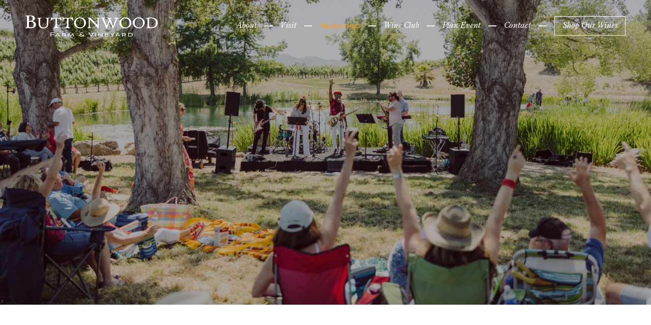

--- FILE ---
content_type: text/html
request_url: https://www.buttonwoodwinery.com/happenings
body_size: 7236
content:
<!DOCTYPE html><!-- This site was created in Webflow. https://webflow.com --><!-- Last Published: Wed Dec 17 2025 07:25:19 GMT+0000 (Coordinated Universal Time) --><html data-wf-domain="www.buttonwoodwinery.com" data-wf-page="663de843aed25872de0dca05" data-wf-site="65365dac2845a4410add11f2"><head><meta charset="utf-8"/><title>Happenings | Buttonwood Farm &amp; Vineyard | Santa Ynez Valley</title><meta content="All the events in Buttonwood Farm and Vineyard." name="description"/><meta content="Happenings | Buttonwood Farm &amp; Vineyard | Santa Ynez Valley" property="og:title"/><meta content="All the events in Buttonwood Farm and Vineyard." property="og:description"/><meta content="Happenings | Buttonwood Farm &amp; Vineyard | Santa Ynez Valley" property="twitter:title"/><meta content="All the events in Buttonwood Farm and Vineyard." property="twitter:description"/><meta property="og:type" content="website"/><meta content="summary_large_image" name="twitter:card"/><meta content="width=device-width, initial-scale=1" name="viewport"/><meta content="Webflow" name="generator"/><link href="https://cdn.prod.website-files.com/65365dac2845a4410add11f2/css/buttonwood-winery.webflow.shared.ab1c7bec0.min.css" rel="stylesheet" type="text/css"/><script type="text/javascript">!function(o,c){var n=c.documentElement,t=" w-mod-";n.className+=t+"js",("ontouchstart"in o||o.DocumentTouch&&c instanceof DocumentTouch)&&(n.className+=t+"touch")}(window,document);</script><link href="https://cdn.prod.website-files.com/65365dac2845a4410add11f2/653937609ed4d696440bcf31_buttonwood-favicon.png" rel="shortcut icon" type="image/x-icon"/><link href="https://cdn.prod.website-files.com/65365dac2845a4410add11f2/6537e4ae7e2592bad8975ff2_buttonwood-icon--primary.png" rel="apple-touch-icon"/><script src="https://www.google.com/recaptcha/api.js" type="text/javascript"></script><style>
  body {
    -webkit-font-smoothing: antialiased;
    -moz-osx-font-smoothing: grayscale;
    font-smoothing: antialiased;
    text-rendering: optimizeLegibility;
    overflow-x: hidden;
  }
  
  /* Buttons */
  .button {
    background: linear-gradient(#EEEEEE, #EEEEEE 50%, #5D5850 50%, #5D5850);
    background-size: 100% 200%;
    transition: background .7s;
  }
  
  .button.gray {
    background: linear-gradient(#D1D3D2, #D1D3D2 50%, #5D5850 50%, #5D5850);
    background-size: 100% 200%;
    transition: background .7s;
  }

  .button:hover {
    background-position: 100% 100%;
    color: #F7F7F7;
  }
  
  /* Header */
  .main-header.shrinked {
    padding-top: 1.25rem;
    padding-bottom: 1.25rem;
  }
  .main-header.shrinked .main-logo-link {
    width: 12.18rem!important;
  }
  @media (max-width: 480px) {
    .main-header.shrinked {
      padding-top: 0.95rem;
      padding-bottom: 0.95rem;
    }
    .main-header.shrinked .main-logo-link {
      width: 8.125rem!important;
  	}
  }
  
  /* Imbibers Slider */
  .imbibers-slider .w-slider-nav .w-slider-dot {
    width: 10px;
    height: 10px;
    background: transparent;
    border: 1px solid #FFFFFF;
    border-radius: 50%;
  }
  .imbibers-slider .w-slider-nav .w-slider-dot.w-active {
    width: 30px;
    background: #FFFFFF;
    border-radius: 100px;
  }
  
  /* Happenings Slider */
  .happenings-slider .w-slider-nav {
    position: relative;
    margin: 5px 0 0 0;
  }
  .happenings-slider .w-slider-nav .w-slider-dot {
    width: 7px;
    height: 7px;
    background: transparent;
    border: 1px solid #5D5850;
    border-radius: 50%;
    margin: 0 0 0 10px;
  }
  .happenings-slider .w-slider-nav .w-slider-dot.w-active {
    background: #5D5850;
  }
  
  /* Lightbox */
  .w-lightbox-caption {
    font-size: 14px!important;
    white-space: initial!important;
  }
  
  /* Flatpickr */
  .w-input[disabled]:not(.w-input-disabled), .w-select[disabled]:not(.w-input-disabled), .w-input[readonly], .w-select[readonly], fieldset[disabled]:not(.w-input-disabled) .w-input, fieldset[disabled]:not(.w-input-disabled) .w-select {
    background-color: #FFFFFF!important;
  }
  
  /* Wrapper */
  @media screen and (min-width: 1536px) {
    .wrapper {
      margin-left: auto!important;
      margin-right: auto!important;
    }
    .visit-us-columns {
      -webkit-transform: translateX(-60px);
        -ms-transform: translateX(-60px);
            transform: translateX(-60px);
    }
    .wine-club-benefits-columns {
      -webkit-transform: translateX(60px);
        -ms-transform: translateX(60px);
            transform: translateX(60px);
    }
  }
</style></head><body><div class="hero-section-happenings"><header id="main-header" class="main-header transparent"><div data-animation="default" data-collapse="medium" data-duration="400" data-easing="ease" data-easing2="ease" role="banner" class="navbar transparent w-nav"><div class="main-nav-wrapper w-container"><a href="/" class="main-logo-link w-inline-block"><img src="https://cdn.prod.website-files.com/65365dac2845a4410add11f2/663cbf4aecd9e50ccd354ea7_Buttonwood%20Logo%20White.svg" loading="lazy" alt="Buttonwood-logo" class="main-logo-link--image"/></a><nav role="navigation" class="nav-menu w-nav-menu"><a href="/about" class="nav-menu-link w-nav-link">About</a><div class="nav-menu-link-separator"></div><a href="/visit" class="nav-menu-link w-nav-link">Visit</a><div class="nav-menu-link-separator"></div><a href="/happenings" aria-current="page" class="nav-menu-link w-nav-link w--current">Happenings</a><div class="nav-menu-link-separator"></div><a href="/wine-club" class="nav-menu-link w-nav-link">Wine Club</a><div class="nav-menu-link-separator"></div><a href="/plan-event" class="nav-menu-link w-nav-link">Plan Event</a><div class="nav-menu-link-separator"></div><a href="/contact" class="nav-menu-link w-nav-link">Contact</a><a href="/gallery" class="nav-menu-link show-on-mobile w-nav-link">Gallery</a><a href="/press-trade" class="nav-menu-link show-on-mobile w-nav-link">Press &amp; Trade</a><a href="/terms-and-privacy" class="nav-menu-link show-on-mobile w-nav-link">Terms</a><div class="nav-menu-link-separator"></div><a href="https://shop.buttonwoodwinery.com/wines/all-buttonwood-wines" class="nav-menu-link-button w-nav-link">Shop Our Wines</a><a href="#" class="close-main-menu w-inline-block"><img src="https://cdn.prod.website-files.com/65365dac2845a4410add11f2/653a5beaf7d03bba232b8c94_Close%20Icon.svg" loading="lazy" alt="Close Icon"/></a></nav><div class="menu-button w-nav-button"><img src="https://cdn.prod.website-files.com/65365dac2845a4410add11f2/653a597b7de906ca4338825d_Hamburger%20Icon.svg" loading="lazy" alt="hamburger Icon"/></div></div></div></header></div><main id="main-content" class="main-content"><section data-w-id="015a89e8-5047-54aa-e9c7-c9273dfcaa5e" style="opacity:0" class="history-of-buttonwood"><h1>buttonwood Happenings</h1><div class="section-with-border"><div class="border-element"></div><div class="content-element"><div>From wine tastings and wine pickups to cooking classes and live music, don’t miss out on our ongoing and limited-time events.<br/><br/>Sign up for our newsletter in the footer to stay up-to-date with all things Buttonwood.</div></div></div></section><section class="happenings-at-buttonwood"><div class="happenings-list"><div id="w-node-e72d66bb-2fad-582f-00af-8c57c6b8215f-de0dca05" class="happenings-list-item"><img sizes="(max-width: 746px) 100vw, 746px" srcset="https://cdn.prod.website-files.com/65365dac2845a4410add11f2/6557650b3d4ebe8032372003_wine-tasting-image-p-500.webp 500w, https://cdn.prod.website-files.com/65365dac2845a4410add11f2/6557650b3d4ebe8032372003_wine-tasting-image.webp 746w" alt="A food at the table" src="https://cdn.prod.website-files.com/65365dac2845a4410add11f2/6557650b3d4ebe8032372003_wine-tasting-image.webp" loading="lazy" class="mb-30 d-block"/><h3>Wine Tasting</h3><div class="mb-20">$30 for a 90-minute wine tasting served tableside by one of our welcoming wine hosts.</div><a href="https://www.exploretock.com/buttonwoodwinery/experience/316914/tasting-experience" target="_blank" class="button w-inline-block"><div class="button-text">Book a Tasting</div></a></div><div id="w-node-_9735beb7-3925-1837-182a-8d11538182c7-de0dca05" class="happenings-list-item"><img sizes="(max-width: 748px) 100vw, 748px" srcset="https://cdn.prod.website-files.com/65365dac2845a4410add11f2/65b25bc57e750c00ef86db6d_decorated-bridge-p-500.webp 500w, https://cdn.prod.website-files.com/65365dac2845a4410add11f2/65b25bc57e750c00ef86db6d_decorated-bridge.webp 748w" alt="A wooden bridge decorated for the wedding" src="https://cdn.prod.website-files.com/65365dac2845a4410add11f2/65b25bc57e750c00ef86db6d_decorated-bridge.webp" loading="lazy" class="mb-30 d-block"/><h3>Play Host at Buttonwood</h3><div class="mb-20">From weddings and elopements to corporate retreats and birthday celebrations. Host with us!</div><a href="/plan-event" class="button w-inline-block"><div class="button-text">Learn More</div></a></div><div id="w-node-_9735beb7-3925-1837-182a-8d11538182d0-de0dca05" class="happenings-list-item"><img width="373" height="Auto" alt="A woman holding plants in a basket" src="https://cdn.prod.website-files.com/65365dac2845a4410add11f2/6557650bf9aabea606122edf_enjoy-our-wines-image.webp" loading="lazy" srcset="https://cdn.prod.website-files.com/65365dac2845a4410add11f2/6557650bf9aabea606122edf_enjoy-our-wines-image-p-500.webp 500w, https://cdn.prod.website-files.com/65365dac2845a4410add11f2/6557650bf9aabea606122edf_enjoy-our-wines-image.webp 746w" sizes="(max-width: 479px) 100vw, 373px" class="mb-30 d-block"/><h3>Enjoy Our Wines From Home</h3><div class="mb-20">Wines for a special occasion or to accompany your favorite weekday meal.</div><a href="https://shop.buttonwoodwinery.com/wines/all-buttonwood-wines" target="_blank" class="button w-inline-block"><div class="button-text">Shop Now</div></a></div></div><div data-delay="3000" data-animation="slide" class="happenings-slider w-slider" data-autoplay="true" data-easing="ease" data-hide-arrows="false" data-disable-swipe="false" data-autoplay-limit="0" data-nav-spacing="3" data-duration="500" data-infinite="true"><div class="w-slider-mask"><div class="w-slide"><div class="happenings-list-item"><img sizes="(max-width: 748px) 100vw, 748px" srcset="https://cdn.prod.website-files.com/65365dac2845a4410add11f2/67f7e71e75eef1265061ddfc_livemusic-p-500.avif 500w, https://cdn.prod.website-files.com/65365dac2845a4410add11f2/67f7e71e75eef1265061ddfc_livemusic.avif 748w" alt="A small group of people sitting under umbrellas enjoying live acoustic music in a sunny garden setting. Two musicians are performing with guitars near a shaded area, while others sit and chat at picnic tables surrounded by greenery and flowers." src="https://cdn.prod.website-files.com/65365dac2845a4410add11f2/67f7e71e75eef1265061ddfc_livemusic.avif" loading="lazy" class="mb-30 d-block"/><h3>Live Music in the Garden</h3><div class="mb-20">Join us every Saturday from 1–4 PM for live music in the garden, paired with delicious charcuterie, wine, and lively tunes. Walk-ins are welcome, but reservations are encouraged!<br/><br/>When: Saturdays, 1–4 PM<br/>Where: Buttonwood Farm &amp; Vineyard</div><a href="https://www.exploretock.com/buttonwoodwinery" target="_blank" class="button w-inline-block"><div class="button-text">RSVP</div></a></div></div><div class="w-slide"><div class="happenings-list-item"><img width="374" sizes="(max-width: 479px) 100vw, 374px" alt="A sunlit outdoor artisan market set beneath large, leafy trees: in the foreground, a vendor’s table draped with patterned cloths displays a selection of woven hats." src="https://cdn.prod.website-files.com/65365dac2845a4410add11f2/684082bedf1a9ffc1d01906a_artisan-market.avif" loading="lazy" srcset="https://cdn.prod.website-files.com/65365dac2845a4410add11f2/684082bedf1a9ffc1d01906a_artisan-market-p-500.avif 500w, https://cdn.prod.website-files.com/65365dac2845a4410add11f2/684082bedf1a9ffc1d01906a_artisan-market.avif 748w" class="mb-30 d-block"/><h3>Artisan market</h3><div class="mb-20">Swing by the back garden on Saturday, July 26 from 11 AM – 3 PM for a sunny day of local makers, fresh finds, and good vibes. Sip, shop, and hang with us!<br/><br/>When: 7/26/25<br/>Where: Buttonwood Farm &amp; Vineyard</div></div></div><div class="w-slide"><div class="happenings-list-item"><img sizes="(max-width: 748px) 100vw, 748px" srcset="https://cdn.prod.website-files.com/65365dac2845a4410add11f2/681471132590397a2d9dead5_rwb-website-p-500.avif 500w, https://cdn.prod.website-files.com/65365dac2845a4410add11f2/681471132590397a2d9dead5_rwb-website.avif 748w" alt="A summertime outdoor gathering in a shaded gravel yard, with a large American flag suspended between oak trees overhead. Dozens of casually dressed people mingle around hay-bale benches and standing tables under patio umbrellas, while folding chairs and picnic blankets dot the ground." src="https://cdn.prod.website-files.com/65365dac2845a4410add11f2/681471132590397a2d9dead5_rwb-website.avif" loading="lazy" class="mb-30 d-block"/><h3>Red, White and Blues</h3><div class="mb-20">Celebrate summer the Buttonwood way with wine, smash burgers, and live blues at the annual Red, White &amp; Blues Concert, featuring TD Lind and the Aviators. Bring your crew, wear your patriotic best, and get ready for an unforgettable afternoon in the vineyard.<br/><br/>When: 7/5/2025<br/>Where: Buttonwood Farm &amp; Vineyard</div><a href="https://www.exploretock.com/buttonwoodwinery/event/548704/buttonwoods-annual-red-white-and-blues" target="_blank" class="button w-inline-block"><div class="button-text">Tickets</div></a></div></div><div class="w-slide"><div class="happenings-list-item"><img sizes="(max-width: 746px) 100vw, 746px" srcset="https://cdn.prod.website-files.com/65365dac2845a4410add11f2/6846f90771c7bbaa73141d8a_thursdays-at-buttonwood-p-500.jpg 500w, https://cdn.prod.website-files.com/65365dac2845a4410add11f2/6846f90771c7bbaa73141d8a_thursdays-at-buttonwood.jpg 746w" alt="An outdoor gathering with people sitting at wooden picnic tables under trees, enjoying drinks and food while a live band performs in the background. The setting appears to be a casual, rustic venue with string lights, a patio heater, and natural scenery including greenery and distant hills." src="https://cdn.prod.website-files.com/65365dac2845a4410add11f2/6846f90771c7bbaa73141d8a_thursdays-at-buttonwood.jpg" loading="lazy" class="mb-30 d-block"/><h3><strong>Thursdays at Buttonwood</strong></h3><div class="mb-20">Our favorite summer tradition is back. Join us for a 3-part Thursday evening live music series featuring local bands, seasonal food and wine specials, and laid-back vibes in the garden. Free with RSVP.<br/><br/>When: 7/24, 8/14, 9/18<br/>Where: Buttonwood Farm &amp; Vineyard<br/></div><a href="https://www.exploretock.com/buttonwoodwinery/event/555967?date=2025-07-24&amp;size=1&amp;time=12%3A00" target="_blank" class="button w-inline-block"><div class="button-text">RSVP</div></a></div></div><div class="w-slide"><div class="happenings-list-item"><img sizes="(max-width: 746px) 100vw, 746px" srcset="https://cdn.prod.website-files.com/65365dac2845a4410add11f2/65d3a2ea668083535357de49_cooking-class-lunch-with-pascale-beale-p-500.webp 500w, https://cdn.prod.website-files.com/65365dac2845a4410add11f2/65d3a2ea668083535357de49_cooking-class-lunch-with-pascale-beale.webp 746w" alt="A smiling middle-aged woman with shoulder-length blonde hair, wearing a navy-blue button-up shirt, stands indoors behind a large potted green plant. In the softly lit background are white shelves holding vases and decorative objects, as well as a table with flowers and stacked dishes." src="https://cdn.prod.website-files.com/65365dac2845a4410add11f2/65d3a2ea668083535357de49_cooking-class-lunch-with-pascale-beale.webp" loading="lazy" class="mb-30 d-block"/><h3><strong>Cooking Class with Chef Pascale Beal</strong></h3><div class="mb-20">Join Chef and Author Pascale Beale for a garden cooking class and al fresco lunch with wine pairings, seasonal flavors, and a signed copy of her latest book. Ticket includes a three-course meal, cookbook, and a subscription to her upcoming food and travel memoir.<br/><br/>When: 8/2/25<br/>Where: Buttonwood Farm &amp; Vineyard</div><a href="https://www.exploretock.com/buttonwoodwinery/event/553046/cooking-class-with-chef-pascale-beale" target="_blank" class="button w-inline-block"><div class="button-text">Tickets</div></a></div></div><div class="w-slide"><div class="happenings-list-item"><img sizes="(max-width: 746px) 100vw, 746px" srcset="https://cdn.prod.website-files.com/65365dac2845a4410add11f2/6557650b3d4ebe8032372003_wine-tasting-image-p-500.webp 500w, https://cdn.prod.website-files.com/65365dac2845a4410add11f2/6557650b3d4ebe8032372003_wine-tasting-image.webp 746w" alt="A food at the table" src="https://cdn.prod.website-files.com/65365dac2845a4410add11f2/6557650b3d4ebe8032372003_wine-tasting-image.webp" loading="lazy" class="mb-30 d-block"/><h3>Wine Tasting</h3><div class="mb-20">$30 for a 90-minute wine tasting served tableside by one of our welcoming wine hosts.</div><a href="https://www.exploretock.com/buttonwoodwinery/experience/316914/tasting-experience" target="_blank" class="button w-inline-block"><div class="button-text">Book a Tasting</div></a></div></div><div class="w-slide"><div class="happenings-list-item"><img sizes="(max-width: 748px) 100vw, 748px" srcset="https://cdn.prod.website-files.com/65365dac2845a4410add11f2/65b25bc57e750c00ef86db6d_decorated-bridge-p-500.webp 500w, https://cdn.prod.website-files.com/65365dac2845a4410add11f2/65b25bc57e750c00ef86db6d_decorated-bridge.webp 748w" alt="A wooden bridge decorated for the wedding" src="https://cdn.prod.website-files.com/65365dac2845a4410add11f2/65b25bc57e750c00ef86db6d_decorated-bridge.webp" loading="lazy" class="mb-30 d-block"/><h3>Play Host at Buttonwood</h3><div class="mb-20">From weddings and elopements to corporate retreats and birthday celebrations. Host with us!</div><a href="/plan-event" class="button w-inline-block"><div class="button-text">Learn More</div></a></div></div><div class="w-slide"><div class="happenings-list-item"><img width="373" height="Auto" alt="A woman holding plants in a basket" src="https://cdn.prod.website-files.com/65365dac2845a4410add11f2/6557650bf9aabea606122edf_enjoy-our-wines-image.webp" loading="lazy" srcset="https://cdn.prod.website-files.com/65365dac2845a4410add11f2/6557650bf9aabea606122edf_enjoy-our-wines-image-p-500.webp 500w, https://cdn.prod.website-files.com/65365dac2845a4410add11f2/6557650bf9aabea606122edf_enjoy-our-wines-image.webp 746w" sizes="(max-width: 479px) 100vw, 373px" class="mb-30 d-block"/><h3>Enjoy Our Wines From Home</h3><div class="mb-20">Wines for a special occasion or to accompany your favorite weekday meal.</div><a href="https://shop.buttonwoodwinery.com/wines/all-buttonwood-wines" target="_blank" class="button w-inline-block"><div class="button-text">Shop Now</div></a></div></div></div><div class="d-none w-slider-arrow-left"><div class="w-icon-slider-left"></div></div><div class="d-none w-slider-arrow-right"><div class="w-icon-slider-right"></div></div><div class="w-slider-nav w-round"></div></div></section></main><footer id="main-footer" data-w-id="c53e5647-1738-8f47-ddaf-f9f4f10755b9" class="main-footer"><div class="main-footer--top-section"><a href="/" class="buttonwood-footer-icon-logo w-inline-block"><img src="https://cdn.prod.website-files.com/65365dac2845a4410add11f2/6537e2cadf814fdab0c370e8_buttonwood-icon--primary.svg" loading="lazy" alt="Buttonwood Icon Logo"/></a><div class="buttonwood-footer-contact"><a href="https://www.google.com/maps/place/Buttonwood+Farm+%26+Vineyard/@34.6236227,-120.1146593,17z/data=!4m15!1m8!3m7!1s0x80e954f64387be87:0x2e5b263068af576!2s1500+Alamo+Pintado+Rd,+Solvang,+CA+93463,+USA!3b1!8m2!3d34.6236227!4d-120.1146593!16s%2Fg%2F11cpj30m8r!3m5!1s0x80e95541884c0375:0xa720f5f60c641614!8m2!3d34.6225279!4d-120.1175775!16s%2Fg%2F11krvmccpk?entry=ttu" target="_blank" class="buttonwood-contact-address">1500 Alamo Pintado Road <br/>Solvang, CA 93463</a><a href="tel:+18056883032" class="buttonwood-contact-phone">(805) 688-3032</a></div><div class="buttonwood-footer-newsletter"><div class="w-embed"><style>
	.buttonwood-footer-newsletter p {
    color: #F7F7F7;
  }
	.buttonwood-footer-newsletter legend {
    display: block;
    color: #F7F7F7;
    margin: 0 0 10px 0;
    font-size: 18px;
    font-weight: 700;
    text-transform: uppercase;
    letter-spacing: 2.7px;
  }
  .buttonwood-footer-newsletter label {
  	font-size: 12px;
   	color: #F7F7F7;
    text-transform: uppercase;
    letter-spacing: 1px;
  }
  .buttonwood-footer-newsletter input,
  .buttonwood-footer-newsletter button[type="submit"] {
    display: block;
  	width: 100%;
    max-width: 350px;
    height: 34px;
   	color: #5D5850;
    background: #F7F7F7;
    border: 1px solid #F7F7F7;
    outline: none;
    box-shadow: none;
    padding: 5px 12px;
    font-size: 14px;
    font-weight: normal;
    margin-bottom: 20px;
  }
  .buttonwood-footer-newsletter input ~ br {
    display: none!important;
  }
  .buttonwood-footer-newsletter button[type="submit"] {
  	font-style: italic;
  	display: inline-flex;
    justify-content: center;
    align-items: center;
  	width: 67px;
    height: 34px;
    margin: 0;
    background: #5D5850;
    color: #F7F7F7;
    line-height: 1;
    transition: all .2s ease;
  }
  .buttonwood-footer-newsletter button[type="submit"]:hover {
    color: #5D5850;
    background: #F7F7F7;
  }
  @media (min-width: 1280px) {
    .buttonwood-footer-newsletter fieldset {
      display: flex;
      align-items: flex-end;
    }
    .buttonwood-footer-newsletter input {
      flex: 0 1 350px;
      width: 350px;
      max-width: 350px;
      margin: 0 20px 0 0;
    }
  }
</style>

<div v65remotejs="form">&nbsp;</div></div></div><div class="buttonwood-footer-menu"><a href="/gallery" class="buttonwood-footer-menu-link">Gallery</a><a href="/press-trade" class="buttonwood-footer-menu-link">Press &amp; Trade</a><a href="/terms-and-privacy" class="buttonwood-footer-menu-link">Terms</a></div></div><div class="main-footer--bottom-section"><div class="buttonwood-footer-copyright">© 2025 Buttonwood Farm &amp; Vineyard</div><div class="buttonwood-footer-social"><a href="https://www.facebook.com/ButtonwoodFarm/" target="_blank" class="w-inline-block"><img src="https://cdn.prod.website-files.com/65365dac2845a4410add11f2/6537e2cad5db65976b8a3396_facebook-icon.svg" loading="lazy" alt="Buttonwood Facebook Icon" height="25"/></a><a href="https://www.instagram.com/buttonwoodwinery/" target="_blank" class="w-inline-block"><img src="https://cdn.prod.website-files.com/65365dac2845a4410add11f2/6537e2cae9a4d7816e39e2d5_instagram-icon.svg" loading="lazy" width="25" height="25" alt="Buttonwood Instagram Icon"/></a></div></div></footer><script src="https://d3e54v103j8qbb.cloudfront.net/js/jquery-3.5.1.min.dc5e7f18c8.js?site=65365dac2845a4410add11f2" type="text/javascript" integrity="sha256-9/aliU8dGd2tb6OSsuzixeV4y/faTqgFtohetphbbj0=" crossorigin="anonymous"></script><script src="https://cdn.prod.website-files.com/65365dac2845a4410add11f2/js/webflow.schunk.36b8fb49256177c8.js" type="text/javascript"></script><script src="https://cdn.prod.website-files.com/65365dac2845a4410add11f2/js/webflow.schunk.4c0b276b5b6a6b1d.js" type="text/javascript"></script><script src="https://cdn.prod.website-files.com/65365dac2845a4410add11f2/js/webflow.2c268fed.981b8ac20a577e2f.js" type="text/javascript"></script><script type="text/javascript" src="https://assetss3.vin65.com/js/vin65remotetools.1.2.js"></script>
<script type="text/javascript">vin65remote.cart.init('https://generic.vin65.com',0);</script>
<script type="text/javascript">vin65remote.form.form('https://shop.buttonwoodwinery.com','Newsletter');</script>

<script>
  // Shrink header on scroll
  var header = document.getElementById("main-header");
  var headerIsTransparent = header.classList.contains("transparent");
  var lastKnownScrollPosition = 0;
  var ticking = false;

  function headerHeight(scrollPos) {
    if (header) {
      if (scrollPos > 120) {
        header.classList.add("shrinked");
        if (headerIsTransparent) {
          header.classList.remove("transparent");
        }
      } else {
        header.classList.remove("shrinked");
        if (headerIsTransparent) {
          header.classList.add("transparent");
        }
      }
    }
  }
  
  document.addEventListener("scroll", (event) => {
    lastKnownScrollPosition = window.scrollY;

    if (!ticking) {
      window.requestAnimationFrame(() => {
        headerHeight(lastKnownScrollPosition);
        ticking = false;
      });

      ticking = true;
    }
  });
  
  document.addEventListener("DOMContentLoaded", (event) => {
  	// Downloadable links
    const allLinks = document.querySelectorAll(".asset-item-link");

    if (allLinks) {
      allLinks.forEach(link => {
        let alt = link.closest(".asset-item").querySelector("img").alt;
        link.setAttribute("download", alt);
      });
    }
  
    // Disable slider nav on mobile
    if (window.innerWidth < 481) {
      setTimeout(function() {
        const sliderDots = document.querySelectorAll(".w-slider-nav .w-slider-dot");

        if (sliderDots) {
          sliderDots.forEach(item => {
            item.addEventListener("click", (event) => {
              event.preventDefault();
              event.stopImmediatePropagation();
            })
          })
        }
      }, 1000);
    }
  })
</script></body></html>

--- FILE ---
content_type: text/html;charset=UTF-8
request_url: https://shop.buttonwoodwinery.com/index.cfm?method=remote.form&formName=Newsletter&?callback=jQuery3510538286183592984_1768658042741&_=1768658042742
body_size: 1252
content:
jQuery3510538286183592984_1768658042741("\r\n\t\t\t\t<div id=\"Form3DED619C-A6FE-C925-36A7-6D92F5274613\" class=\"v65-widgetFormWrapper\">\r\n\t\t\t\t<form method=\"post\" class=\"v65-widgetForm\" name=\"v65-widgetForm\" action=\"\" >\r\n\t\t\t\r\n\t\t\t\t<fieldset>\r\n\t\t\t\t<input type=\"hidden\" name=\"FormID\" value=\"3DED619C-A6FE-C925-36A7-6D92F5274613\" />\r\n\t\t\t\t<input type=\"hidden\" name=\"FormDivID\" value=\"Form3DED619C-A6FE-C925-36A7-6D92F5274613\" />\r\n\t\t\t\t\r\n\t\t\t\t\r\n\t\t\t\t\t\r\n\t\t\t\t\r\n\t\t\t\t\t\r\n\t\t\t\t<legend>Newsletter</legend>\r\n\t\t\t\t\r\n\t\t\t\t\r\n\t\t\t\t\r\n\t\t\t\t\t\t<div class=\"\">\r\n\t\t\t\t\t\t\t<label for=\"Email\">\t\r\n\t\t\t\t\t\t\t\t*Email\r\n\t\t\t\t\t\t\t</label>\r\n\t\t\t\t\t\t\t<input type=\"text\" name=\"Email\" id=\"Email\" aria-required=\"true\" aria-describedby=\"InvalidEmailFormat\" value=\"\"  /><br>\r\n\t\t\t\t\t\t</div>\r\n\t\t\t\t\t\t\r\n\t\t\t\t\t\t\r\n\t\t\t\t\t<div style=\"display:none;\">Leave this field blank:  <input type=\"text\" aria-label=\"If you are a human, do not fill in this field\" name=\"honeyPot\" value=\"\" /></div>\r\n\t\t\t\t\t\r\n\t\t\t\t\t\r\n\t\t\t\t\t<div >\r\n\t\t\t\t\t\t<button type=\"submit\" value=\"submit\" class=\"defaultBtn\"><span>Submit</span></button>\r\n\t\t\t\t\t</div> \r\n\t\t\t\t\r\n\t\t\t\t\t\t\t\t\r\n\t\t\t\t</fieldset> \r\n\t\t\t\t\r\n\t\t\t</form>\r\n\t\t\t</div>\r\n\t\t\t\r\n\r\n\t\t")


--- FILE ---
content_type: text/css
request_url: https://cdn.prod.website-files.com/65365dac2845a4410add11f2/css/buttonwood-winery.webflow.shared.ab1c7bec0.min.css
body_size: 15205
content:
html{-webkit-text-size-adjust:100%;-ms-text-size-adjust:100%;font-family:sans-serif}body{margin:0}article,aside,details,figcaption,figure,footer,header,hgroup,main,menu,nav,section,summary{display:block}audio,canvas,progress,video{vertical-align:baseline;display:inline-block}audio:not([controls]){height:0;display:none}[hidden],template{display:none}a{background-color:#0000}a:active,a:hover{outline:0}abbr[title]{border-bottom:1px dotted}b,strong{font-weight:700}dfn{font-style:italic}h1{margin:.67em 0;font-size:2em}mark{color:#000;background:#ff0}small{font-size:80%}sub,sup{vertical-align:baseline;font-size:75%;line-height:0;position:relative}sup{top:-.5em}sub{bottom:-.25em}img{border:0}svg:not(:root){overflow:hidden}hr{box-sizing:content-box;height:0}pre{overflow:auto}code,kbd,pre,samp{font-family:monospace;font-size:1em}button,input,optgroup,select,textarea{color:inherit;font:inherit;margin:0}button{overflow:visible}button,select{text-transform:none}button,html input[type=button],input[type=reset]{-webkit-appearance:button;cursor:pointer}button[disabled],html input[disabled]{cursor:default}button::-moz-focus-inner,input::-moz-focus-inner{border:0;padding:0}input{line-height:normal}input[type=checkbox],input[type=radio]{box-sizing:border-box;padding:0}input[type=number]::-webkit-inner-spin-button,input[type=number]::-webkit-outer-spin-button{height:auto}input[type=search]{-webkit-appearance:none}input[type=search]::-webkit-search-cancel-button,input[type=search]::-webkit-search-decoration{-webkit-appearance:none}legend{border:0;padding:0}textarea{overflow:auto}optgroup{font-weight:700}table{border-collapse:collapse;border-spacing:0}td,th{padding:0}@font-face{font-family:webflow-icons;src:url([data-uri])format("truetype");font-weight:400;font-style:normal}[class^=w-icon-],[class*=\ w-icon-]{speak:none;font-variant:normal;text-transform:none;-webkit-font-smoothing:antialiased;-moz-osx-font-smoothing:grayscale;font-style:normal;font-weight:400;line-height:1;font-family:webflow-icons!important}.w-icon-slider-right:before{content:""}.w-icon-slider-left:before{content:""}.w-icon-nav-menu:before{content:""}.w-icon-arrow-down:before,.w-icon-dropdown-toggle:before{content:""}.w-icon-file-upload-remove:before{content:""}.w-icon-file-upload-icon:before{content:""}*{box-sizing:border-box}html{height:100%}body{color:#333;background-color:#fff;min-height:100%;margin:0;font-family:Arial,sans-serif;font-size:14px;line-height:20px}img{vertical-align:middle;max-width:100%;display:inline-block}html.w-mod-touch *{background-attachment:scroll!important}.w-block{display:block}.w-inline-block{max-width:100%;display:inline-block}.w-clearfix:before,.w-clearfix:after{content:" ";grid-area:1/1/2/2;display:table}.w-clearfix:after{clear:both}.w-hidden{display:none}.w-button{color:#fff;line-height:inherit;cursor:pointer;background-color:#3898ec;border:0;border-radius:0;padding:9px 15px;text-decoration:none;display:inline-block}input.w-button{-webkit-appearance:button}html[data-w-dynpage] [data-w-cloak]{color:#0000!important}.w-code-block{margin:unset}pre.w-code-block code{all:inherit}.w-optimization{display:contents}.w-webflow-badge,.w-webflow-badge>img{box-sizing:unset;width:unset;height:unset;max-height:unset;max-width:unset;min-height:unset;min-width:unset;margin:unset;padding:unset;float:unset;clear:unset;border:unset;border-radius:unset;background:unset;background-image:unset;background-position:unset;background-size:unset;background-repeat:unset;background-origin:unset;background-clip:unset;background-attachment:unset;background-color:unset;box-shadow:unset;transform:unset;direction:unset;font-family:unset;font-weight:unset;color:unset;font-size:unset;line-height:unset;font-style:unset;font-variant:unset;text-align:unset;letter-spacing:unset;-webkit-text-decoration:unset;text-decoration:unset;text-indent:unset;text-transform:unset;list-style-type:unset;text-shadow:unset;vertical-align:unset;cursor:unset;white-space:unset;word-break:unset;word-spacing:unset;word-wrap:unset;transition:unset}.w-webflow-badge{white-space:nowrap;cursor:pointer;box-shadow:0 0 0 1px #0000001a,0 1px 3px #0000001a;visibility:visible!important;opacity:1!important;z-index:2147483647!important;color:#aaadb0!important;overflow:unset!important;background-color:#fff!important;border-radius:3px!important;width:auto!important;height:auto!important;margin:0!important;padding:6px!important;font-size:12px!important;line-height:14px!important;text-decoration:none!important;display:inline-block!important;position:fixed!important;inset:auto 12px 12px auto!important;transform:none!important}.w-webflow-badge>img{position:unset;visibility:unset!important;opacity:1!important;vertical-align:middle!important;display:inline-block!important}h1,h2,h3,h4,h5,h6{margin-bottom:10px;font-weight:700}h1{margin-top:20px;font-size:38px;line-height:44px}h2{margin-top:20px;font-size:32px;line-height:36px}h3{margin-top:20px;font-size:24px;line-height:30px}h4{margin-top:10px;font-size:18px;line-height:24px}h5{margin-top:10px;font-size:14px;line-height:20px}h6{margin-top:10px;font-size:12px;line-height:18px}p{margin-top:0;margin-bottom:10px}blockquote{border-left:5px solid #e2e2e2;margin:0 0 10px;padding:10px 20px;font-size:18px;line-height:22px}figure{margin:0 0 10px}figcaption{text-align:center;margin-top:5px}ul,ol{margin-top:0;margin-bottom:10px;padding-left:40px}.w-list-unstyled{padding-left:0;list-style:none}.w-embed:before,.w-embed:after{content:" ";grid-area:1/1/2/2;display:table}.w-embed:after{clear:both}.w-video{width:100%;padding:0;position:relative}.w-video iframe,.w-video object,.w-video embed{border:none;width:100%;height:100%;position:absolute;top:0;left:0}fieldset{border:0;margin:0;padding:0}button,[type=button],[type=reset]{cursor:pointer;-webkit-appearance:button;border:0}.w-form{margin:0 0 15px}.w-form-done{text-align:center;background-color:#ddd;padding:20px;display:none}.w-form-fail{background-color:#ffdede;margin-top:10px;padding:10px;display:none}label{margin-bottom:5px;font-weight:700;display:block}.w-input,.w-select{color:#333;vertical-align:middle;background-color:#fff;border:1px solid #ccc;width:100%;height:38px;margin-bottom:10px;padding:8px 12px;font-size:14px;line-height:1.42857;display:block}.w-input::placeholder,.w-select::placeholder{color:#999}.w-input:focus,.w-select:focus{border-color:#3898ec;outline:0}.w-input[disabled],.w-select[disabled],.w-input[readonly],.w-select[readonly],fieldset[disabled] .w-input,fieldset[disabled] .w-select{cursor:not-allowed}.w-input[disabled]:not(.w-input-disabled),.w-select[disabled]:not(.w-input-disabled),.w-input[readonly],.w-select[readonly],fieldset[disabled]:not(.w-input-disabled) .w-input,fieldset[disabled]:not(.w-input-disabled) .w-select{background-color:#eee}textarea.w-input,textarea.w-select{height:auto}.w-select{background-color:#f3f3f3}.w-select[multiple]{height:auto}.w-form-label{cursor:pointer;margin-bottom:0;font-weight:400;display:inline-block}.w-radio{margin-bottom:5px;padding-left:20px;display:block}.w-radio:before,.w-radio:after{content:" ";grid-area:1/1/2/2;display:table}.w-radio:after{clear:both}.w-radio-input{float:left;margin:3px 0 0 -20px;line-height:normal}.w-file-upload{margin-bottom:10px;display:block}.w-file-upload-input{opacity:0;z-index:-100;width:.1px;height:.1px;position:absolute;overflow:hidden}.w-file-upload-default,.w-file-upload-uploading,.w-file-upload-success{color:#333;display:inline-block}.w-file-upload-error{margin-top:10px;display:block}.w-file-upload-default.w-hidden,.w-file-upload-uploading.w-hidden,.w-file-upload-error.w-hidden,.w-file-upload-success.w-hidden{display:none}.w-file-upload-uploading-btn{cursor:pointer;background-color:#fafafa;border:1px solid #ccc;margin:0;padding:8px 12px;font-size:14px;font-weight:400;display:flex}.w-file-upload-file{background-color:#fafafa;border:1px solid #ccc;flex-grow:1;justify-content:space-between;margin:0;padding:8px 9px 8px 11px;display:flex}.w-file-upload-file-name{font-size:14px;font-weight:400;display:block}.w-file-remove-link{cursor:pointer;width:auto;height:auto;margin-top:3px;margin-left:10px;padding:3px;display:block}.w-icon-file-upload-remove{margin:auto;font-size:10px}.w-file-upload-error-msg{color:#ea384c;padding:2px 0;display:inline-block}.w-file-upload-info{padding:0 12px;line-height:38px;display:inline-block}.w-file-upload-label{cursor:pointer;background-color:#fafafa;border:1px solid #ccc;margin:0;padding:8px 12px;font-size:14px;font-weight:400;display:inline-block}.w-icon-file-upload-icon,.w-icon-file-upload-uploading{width:20px;margin-right:8px;display:inline-block}.w-icon-file-upload-uploading{height:20px}.w-container{max-width:940px;margin-left:auto;margin-right:auto}.w-container:before,.w-container:after{content:" ";grid-area:1/1/2/2;display:table}.w-container:after{clear:both}.w-container .w-row{margin-left:-10px;margin-right:-10px}.w-row:before,.w-row:after{content:" ";grid-area:1/1/2/2;display:table}.w-row:after{clear:both}.w-row .w-row{margin-left:0;margin-right:0}.w-col{float:left;width:100%;min-height:1px;padding-left:10px;padding-right:10px;position:relative}.w-col .w-col{padding-left:0;padding-right:0}.w-col-1{width:8.33333%}.w-col-2{width:16.6667%}.w-col-3{width:25%}.w-col-4{width:33.3333%}.w-col-5{width:41.6667%}.w-col-6{width:50%}.w-col-7{width:58.3333%}.w-col-8{width:66.6667%}.w-col-9{width:75%}.w-col-10{width:83.3333%}.w-col-11{width:91.6667%}.w-col-12{width:100%}.w-hidden-main{display:none!important}@media screen and (max-width:991px){.w-container{max-width:728px}.w-hidden-main{display:inherit!important}.w-hidden-medium{display:none!important}.w-col-medium-1{width:8.33333%}.w-col-medium-2{width:16.6667%}.w-col-medium-3{width:25%}.w-col-medium-4{width:33.3333%}.w-col-medium-5{width:41.6667%}.w-col-medium-6{width:50%}.w-col-medium-7{width:58.3333%}.w-col-medium-8{width:66.6667%}.w-col-medium-9{width:75%}.w-col-medium-10{width:83.3333%}.w-col-medium-11{width:91.6667%}.w-col-medium-12{width:100%}.w-col-stack{width:100%;left:auto;right:auto}}@media screen and (max-width:767px){.w-hidden-main,.w-hidden-medium{display:inherit!important}.w-hidden-small{display:none!important}.w-row,.w-container .w-row{margin-left:0;margin-right:0}.w-col{width:100%;left:auto;right:auto}.w-col-small-1{width:8.33333%}.w-col-small-2{width:16.6667%}.w-col-small-3{width:25%}.w-col-small-4{width:33.3333%}.w-col-small-5{width:41.6667%}.w-col-small-6{width:50%}.w-col-small-7{width:58.3333%}.w-col-small-8{width:66.6667%}.w-col-small-9{width:75%}.w-col-small-10{width:83.3333%}.w-col-small-11{width:91.6667%}.w-col-small-12{width:100%}}@media screen and (max-width:479px){.w-container{max-width:none}.w-hidden-main,.w-hidden-medium,.w-hidden-small{display:inherit!important}.w-hidden-tiny{display:none!important}.w-col{width:100%}.w-col-tiny-1{width:8.33333%}.w-col-tiny-2{width:16.6667%}.w-col-tiny-3{width:25%}.w-col-tiny-4{width:33.3333%}.w-col-tiny-5{width:41.6667%}.w-col-tiny-6{width:50%}.w-col-tiny-7{width:58.3333%}.w-col-tiny-8{width:66.6667%}.w-col-tiny-9{width:75%}.w-col-tiny-10{width:83.3333%}.w-col-tiny-11{width:91.6667%}.w-col-tiny-12{width:100%}}.w-widget{position:relative}.w-widget-map{width:100%;height:400px}.w-widget-map label{width:auto;display:inline}.w-widget-map img{max-width:inherit}.w-widget-map .gm-style-iw{text-align:center}.w-widget-map .gm-style-iw>button{display:none!important}.w-widget-twitter{overflow:hidden}.w-widget-twitter-count-shim{vertical-align:top;text-align:center;background:#fff;border:1px solid #758696;border-radius:3px;width:28px;height:20px;display:inline-block;position:relative}.w-widget-twitter-count-shim *{pointer-events:none;-webkit-user-select:none;user-select:none}.w-widget-twitter-count-shim .w-widget-twitter-count-inner{text-align:center;color:#999;font-family:serif;font-size:15px;line-height:12px;position:relative}.w-widget-twitter-count-shim .w-widget-twitter-count-clear{display:block;position:relative}.w-widget-twitter-count-shim.w--large{width:36px;height:28px}.w-widget-twitter-count-shim.w--large .w-widget-twitter-count-inner{font-size:18px;line-height:18px}.w-widget-twitter-count-shim:not(.w--vertical){margin-left:5px;margin-right:8px}.w-widget-twitter-count-shim:not(.w--vertical).w--large{margin-left:6px}.w-widget-twitter-count-shim:not(.w--vertical):before,.w-widget-twitter-count-shim:not(.w--vertical):after{content:" ";pointer-events:none;border:solid #0000;width:0;height:0;position:absolute;top:50%;left:0}.w-widget-twitter-count-shim:not(.w--vertical):before{border-width:4px;border-color:#75869600 #5d6c7b #75869600 #75869600;margin-top:-4px;margin-left:-9px}.w-widget-twitter-count-shim:not(.w--vertical).w--large:before{border-width:5px;margin-top:-5px;margin-left:-10px}.w-widget-twitter-count-shim:not(.w--vertical):after{border-width:4px;border-color:#fff0 #fff #fff0 #fff0;margin-top:-4px;margin-left:-8px}.w-widget-twitter-count-shim:not(.w--vertical).w--large:after{border-width:5px;margin-top:-5px;margin-left:-9px}.w-widget-twitter-count-shim.w--vertical{width:61px;height:33px;margin-bottom:8px}.w-widget-twitter-count-shim.w--vertical:before,.w-widget-twitter-count-shim.w--vertical:after{content:" ";pointer-events:none;border:solid #0000;width:0;height:0;position:absolute;top:100%;left:50%}.w-widget-twitter-count-shim.w--vertical:before{border-width:5px;border-color:#5d6c7b #75869600 #75869600;margin-left:-5px}.w-widget-twitter-count-shim.w--vertical:after{border-width:4px;border-color:#fff #fff0 #fff0;margin-left:-4px}.w-widget-twitter-count-shim.w--vertical .w-widget-twitter-count-inner{font-size:18px;line-height:22px}.w-widget-twitter-count-shim.w--vertical.w--large{width:76px}.w-background-video{color:#fff;height:500px;position:relative;overflow:hidden}.w-background-video>video{object-fit:cover;z-index:-100;background-position:50%;background-size:cover;width:100%;height:100%;margin:auto;position:absolute;inset:-100%}.w-background-video>video::-webkit-media-controls-start-playback-button{-webkit-appearance:none;display:none!important}.w-background-video--control{background-color:#0000;padding:0;position:absolute;bottom:1em;right:1em}.w-background-video--control>[hidden]{display:none!important}.w-slider{text-align:center;clear:both;-webkit-tap-highlight-color:#0000;tap-highlight-color:#0000;background:#ddd;height:300px;position:relative}.w-slider-mask{z-index:1;white-space:nowrap;height:100%;display:block;position:relative;left:0;right:0;overflow:hidden}.w-slide{vertical-align:top;white-space:normal;text-align:left;width:100%;height:100%;display:inline-block;position:relative}.w-slider-nav{z-index:2;text-align:center;-webkit-tap-highlight-color:#0000;tap-highlight-color:#0000;height:40px;margin:auto;padding-top:10px;position:absolute;inset:auto 0 0}.w-slider-nav.w-round>div{border-radius:100%}.w-slider-nav.w-num>div{font-size:inherit;line-height:inherit;width:auto;height:auto;padding:.2em .5em}.w-slider-nav.w-shadow>div{box-shadow:0 0 3px #3336}.w-slider-nav-invert{color:#fff}.w-slider-nav-invert>div{background-color:#2226}.w-slider-nav-invert>div.w-active{background-color:#222}.w-slider-dot{cursor:pointer;background-color:#fff6;width:1em;height:1em;margin:0 3px .5em;transition:background-color .1s,color .1s;display:inline-block;position:relative}.w-slider-dot.w-active{background-color:#fff}.w-slider-dot:focus{outline:none;box-shadow:0 0 0 2px #fff}.w-slider-dot:focus.w-active{box-shadow:none}.w-slider-arrow-left,.w-slider-arrow-right{cursor:pointer;color:#fff;-webkit-tap-highlight-color:#0000;tap-highlight-color:#0000;-webkit-user-select:none;user-select:none;width:80px;margin:auto;font-size:40px;position:absolute;inset:0;overflow:hidden}.w-slider-arrow-left [class^=w-icon-],.w-slider-arrow-right [class^=w-icon-],.w-slider-arrow-left [class*=\ w-icon-],.w-slider-arrow-right [class*=\ w-icon-]{position:absolute}.w-slider-arrow-left:focus,.w-slider-arrow-right:focus{outline:0}.w-slider-arrow-left{z-index:3;right:auto}.w-slider-arrow-right{z-index:4;left:auto}.w-icon-slider-left,.w-icon-slider-right{width:1em;height:1em;margin:auto;inset:0}.w-slider-aria-label{clip:rect(0 0 0 0);border:0;width:1px;height:1px;margin:-1px;padding:0;position:absolute;overflow:hidden}.w-slider-force-show{display:block!important}.w-dropdown{text-align:left;z-index:900;margin-left:auto;margin-right:auto;display:inline-block;position:relative}.w-dropdown-btn,.w-dropdown-toggle,.w-dropdown-link{vertical-align:top;color:#222;text-align:left;white-space:nowrap;margin-left:auto;margin-right:auto;padding:20px;text-decoration:none;position:relative}.w-dropdown-toggle{-webkit-user-select:none;user-select:none;cursor:pointer;padding-right:40px;display:inline-block}.w-dropdown-toggle:focus{outline:0}.w-icon-dropdown-toggle{width:1em;height:1em;margin:auto 20px auto auto;position:absolute;top:0;bottom:0;right:0}.w-dropdown-list{background:#ddd;min-width:100%;display:none;position:absolute}.w-dropdown-list.w--open{display:block}.w-dropdown-link{color:#222;padding:10px 20px;display:block}.w-dropdown-link.w--current{color:#0082f3}.w-dropdown-link:focus{outline:0}@media screen and (max-width:767px){.w-nav-brand{padding-left:10px}}.w-lightbox-backdrop{cursor:auto;letter-spacing:normal;text-indent:0;text-shadow:none;text-transform:none;visibility:visible;white-space:normal;word-break:normal;word-spacing:normal;word-wrap:normal;color:#fff;text-align:center;z-index:2000;opacity:0;-webkit-user-select:none;-moz-user-select:none;-webkit-tap-highlight-color:transparent;background:#000000e6;outline:0;font-family:Helvetica Neue,Helvetica,Ubuntu,Segoe UI,Verdana,sans-serif;font-size:17px;font-style:normal;font-weight:300;line-height:1.2;list-style:disc;position:fixed;inset:0;-webkit-transform:translate(0)}.w-lightbox-backdrop,.w-lightbox-container{-webkit-overflow-scrolling:touch;height:100%;overflow:auto}.w-lightbox-content{height:100vh;position:relative;overflow:hidden}.w-lightbox-view{opacity:0;width:100vw;height:100vh;position:absolute}.w-lightbox-view:before{content:"";height:100vh}.w-lightbox-group,.w-lightbox-group .w-lightbox-view,.w-lightbox-group .w-lightbox-view:before{height:86vh}.w-lightbox-frame,.w-lightbox-view:before{vertical-align:middle;display:inline-block}.w-lightbox-figure{margin:0;position:relative}.w-lightbox-group .w-lightbox-figure{cursor:pointer}.w-lightbox-img{width:auto;max-width:none;height:auto}.w-lightbox-image{float:none;max-width:100vw;max-height:100vh;display:block}.w-lightbox-group .w-lightbox-image{max-height:86vh}.w-lightbox-caption{text-align:left;text-overflow:ellipsis;white-space:nowrap;background:#0006;padding:.5em 1em;position:absolute;bottom:0;left:0;right:0;overflow:hidden}.w-lightbox-embed{width:100%;height:100%;position:absolute;inset:0}.w-lightbox-control{cursor:pointer;background-position:50%;background-repeat:no-repeat;background-size:24px;width:4em;transition:all .3s;position:absolute;top:0}.w-lightbox-left{background-image:url([data-uri]);display:none;bottom:0;left:0}.w-lightbox-right{background-image:url([data-uri]);display:none;bottom:0;right:0}.w-lightbox-close{background-image:url([data-uri]);background-size:18px;height:2.6em;right:0}.w-lightbox-strip{white-space:nowrap;padding:0 1vh;line-height:0;position:absolute;bottom:0;left:0;right:0;overflow:auto hidden}.w-lightbox-item{box-sizing:content-box;cursor:pointer;width:10vh;padding:2vh 1vh;display:inline-block;-webkit-transform:translate(0,0)}.w-lightbox-active{opacity:.3}.w-lightbox-thumbnail{background:#222;height:10vh;position:relative;overflow:hidden}.w-lightbox-thumbnail-image{position:absolute;top:0;left:0}.w-lightbox-thumbnail .w-lightbox-tall{width:100%;top:50%;transform:translateY(-50%)}.w-lightbox-thumbnail .w-lightbox-wide{height:100%;left:50%;transform:translate(-50%)}.w-lightbox-spinner{box-sizing:border-box;border:5px solid #0006;border-radius:50%;width:40px;height:40px;margin-top:-20px;margin-left:-20px;animation:.8s linear infinite spin;position:absolute;top:50%;left:50%}.w-lightbox-spinner:after{content:"";border:3px solid #0000;border-bottom-color:#fff;border-radius:50%;position:absolute;inset:-4px}.w-lightbox-hide{display:none}.w-lightbox-noscroll{overflow:hidden}@media (min-width:768px){.w-lightbox-content{height:96vh;margin-top:2vh}.w-lightbox-view,.w-lightbox-view:before{height:96vh}.w-lightbox-group,.w-lightbox-group .w-lightbox-view,.w-lightbox-group .w-lightbox-view:before{height:84vh}.w-lightbox-image{max-width:96vw;max-height:96vh}.w-lightbox-group .w-lightbox-image{max-width:82.3vw;max-height:84vh}.w-lightbox-left,.w-lightbox-right{opacity:.5;display:block}.w-lightbox-close{opacity:.8}.w-lightbox-control:hover{opacity:1}}.w-lightbox-inactive,.w-lightbox-inactive:hover{opacity:0}.w-richtext:before,.w-richtext:after{content:" ";grid-area:1/1/2/2;display:table}.w-richtext:after{clear:both}.w-richtext[contenteditable=true]:before,.w-richtext[contenteditable=true]:after{white-space:initial}.w-richtext ol,.w-richtext ul{overflow:hidden}.w-richtext .w-richtext-figure-selected.w-richtext-figure-type-video div:after,.w-richtext .w-richtext-figure-selected[data-rt-type=video] div:after,.w-richtext .w-richtext-figure-selected.w-richtext-figure-type-image div,.w-richtext .w-richtext-figure-selected[data-rt-type=image] div{outline:2px solid #2895f7}.w-richtext figure.w-richtext-figure-type-video>div:after,.w-richtext figure[data-rt-type=video]>div:after{content:"";display:none;position:absolute;inset:0}.w-richtext figure{max-width:60%;position:relative}.w-richtext figure>div:before{cursor:default!important}.w-richtext figure img{width:100%}.w-richtext figure figcaption.w-richtext-figcaption-placeholder{opacity:.6}.w-richtext figure div{color:#0000;font-size:0}.w-richtext figure.w-richtext-figure-type-image,.w-richtext figure[data-rt-type=image]{display:table}.w-richtext figure.w-richtext-figure-type-image>div,.w-richtext figure[data-rt-type=image]>div{display:inline-block}.w-richtext figure.w-richtext-figure-type-image>figcaption,.w-richtext figure[data-rt-type=image]>figcaption{caption-side:bottom;display:table-caption}.w-richtext figure.w-richtext-figure-type-video,.w-richtext figure[data-rt-type=video]{width:60%;height:0}.w-richtext figure.w-richtext-figure-type-video iframe,.w-richtext figure[data-rt-type=video] iframe{width:100%;height:100%;position:absolute;top:0;left:0}.w-richtext figure.w-richtext-figure-type-video>div,.w-richtext figure[data-rt-type=video]>div{width:100%}.w-richtext figure.w-richtext-align-center{clear:both;margin-left:auto;margin-right:auto}.w-richtext figure.w-richtext-align-center.w-richtext-figure-type-image>div,.w-richtext figure.w-richtext-align-center[data-rt-type=image]>div{max-width:100%}.w-richtext figure.w-richtext-align-normal{clear:both}.w-richtext figure.w-richtext-align-fullwidth{text-align:center;clear:both;width:100%;max-width:100%;margin-left:auto;margin-right:auto;display:block}.w-richtext figure.w-richtext-align-fullwidth>div{padding-bottom:inherit;display:inline-block}.w-richtext figure.w-richtext-align-fullwidth>figcaption{display:block}.w-richtext figure.w-richtext-align-floatleft{float:left;clear:none;margin-right:15px}.w-richtext figure.w-richtext-align-floatright{float:right;clear:none;margin-left:15px}.w-nav{z-index:1000;background:#ddd;position:relative}.w-nav:before,.w-nav:after{content:" ";grid-area:1/1/2/2;display:table}.w-nav:after{clear:both}.w-nav-brand{float:left;color:#333;text-decoration:none;position:relative}.w-nav-link{vertical-align:top;color:#222;text-align:left;margin-left:auto;margin-right:auto;padding:20px;text-decoration:none;display:inline-block;position:relative}.w-nav-link.w--current{color:#0082f3}.w-nav-menu{float:right;position:relative}[data-nav-menu-open]{text-align:center;background:#c8c8c8;min-width:200px;position:absolute;top:100%;left:0;right:0;overflow:visible;display:block!important}.w--nav-link-open{display:block;position:relative}.w-nav-overlay{width:100%;display:none;position:absolute;top:100%;left:0;right:0;overflow:hidden}.w-nav-overlay [data-nav-menu-open]{top:0}.w-nav[data-animation=over-left] .w-nav-overlay{width:auto}.w-nav[data-animation=over-left] .w-nav-overlay,.w-nav[data-animation=over-left] [data-nav-menu-open]{z-index:1;top:0;right:auto}.w-nav[data-animation=over-right] .w-nav-overlay{width:auto}.w-nav[data-animation=over-right] .w-nav-overlay,.w-nav[data-animation=over-right] [data-nav-menu-open]{z-index:1;top:0;left:auto}.w-nav-button{float:right;cursor:pointer;-webkit-tap-highlight-color:#0000;tap-highlight-color:#0000;-webkit-user-select:none;user-select:none;padding:18px;font-size:24px;display:none;position:relative}.w-nav-button:focus{outline:0}.w-nav-button.w--open{color:#fff;background-color:#c8c8c8}.w-nav[data-collapse=all] .w-nav-menu{display:none}.w-nav[data-collapse=all] .w-nav-button,.w--nav-dropdown-open,.w--nav-dropdown-toggle-open{display:block}.w--nav-dropdown-list-open{position:static}@media screen and (max-width:991px){.w-nav[data-collapse=medium] .w-nav-menu{display:none}.w-nav[data-collapse=medium] .w-nav-button{display:block}}@media screen and (max-width:767px){.w-nav[data-collapse=small] .w-nav-menu{display:none}.w-nav[data-collapse=small] .w-nav-button{display:block}.w-nav-brand{padding-left:10px}}@media screen and (max-width:479px){.w-nav[data-collapse=tiny] .w-nav-menu{display:none}.w-nav[data-collapse=tiny] .w-nav-button{display:block}}.w-tabs{position:relative}.w-tabs:before,.w-tabs:after{content:" ";grid-area:1/1/2/2;display:table}.w-tabs:after{clear:both}.w-tab-menu{position:relative}.w-tab-link{vertical-align:top;text-align:left;cursor:pointer;color:#222;background-color:#ddd;padding:9px 30px;text-decoration:none;display:inline-block;position:relative}.w-tab-link.w--current{background-color:#c8c8c8}.w-tab-link:focus{outline:0}.w-tab-content{display:block;position:relative;overflow:hidden}.w-tab-pane{display:none;position:relative}.w--tab-active{display:block}@media screen and (max-width:479px){.w-tab-link{display:block}}.w-ix-emptyfix:after{content:""}@keyframes spin{0%{transform:rotate(0)}to{transform:rotate(360deg)}}.w-dyn-empty{background-color:#ddd;padding:10px}.w-dyn-hide,.w-dyn-bind-empty,.w-condition-invisible{display:none!important}.wf-layout-layout{display:grid}@font-face{font-family:High Tower Text;src:url(https://cdn.prod.website-files.com/65365dac2845a4410add11f2/65365eed591c42065e142627_High%20Tower%20Text%20Bold.ttf)format("truetype");font-weight:700;font-style:normal;font-display:swap}@font-face{font-family:Century Old Style Std;src:url(https://cdn.prod.website-files.com/65365dac2845a4410add11f2/65365ecabca93c89bc49f820_Century%20Old%20Style%20Std%20Bold.otf)format("opentype");font-weight:700;font-style:normal;font-display:swap}@font-face{font-family:Century Old Style Std;src:url(https://cdn.prod.website-files.com/65365dac2845a4410add11f2/65365ed85ba2403cb3a07fc8_Century%20Old%20Style%20Std%20Regular.otf)format("opentype");font-weight:400;font-style:normal;font-display:swap}@font-face{font-family:Century Old Style Std;src:url(https://cdn.prod.website-files.com/65365dac2845a4410add11f2/65365ee4284b0413bf312677_Century%20Old%20Style%20Std%20Italic.otf)format("opentype");font-weight:400;font-style:italic;font-display:swap}:root{--dark-brown:#5d5850;--orange:#ef9f3b;--light-gray:#f7f7f7;--gray-background:#eee;--gray-button-bg:#d1d3d2;--overlay-background:#11111140;--white:white;--black:black}.w-form-formrecaptcha{margin-bottom:8px}.w-layout-layout{grid-row-gap:20px;grid-column-gap:20px;grid-auto-columns:1fr;justify-content:center;padding:20px}.w-layout-cell{flex-direction:column;justify-content:flex-start;align-items:flex-start;display:flex}body{color:var(--dark-brown);flex-direction:column;font-family:Century Old Style Std,Georgia,sans-serif;font-size:16px;line-height:1.5;display:flex}h1{text-transform:uppercase;margin-top:0;margin-bottom:1.25rem;font-family:High Tower Text,sans-serif;font-size:1.875rem;font-weight:700;line-height:1.3}h2{letter-spacing:2.7px;text-transform:uppercase;margin-top:0;margin-bottom:.625rem;font-size:1.125rem;font-weight:700;line-height:1.22}h3{letter-spacing:1.5px;text-transform:uppercase;margin-top:0;margin-bottom:.625rem;font-size:1rem;font-weight:700;line-height:1.5}a{color:var(--dark-brown);font-size:1rem;text-decoration:none}a:hover{color:var(--orange);text-decoration:none}img{max-width:100%;display:inline-block}.main-footer{background-color:var(--dark-brown);margin-top:auto;padding:1.875rem}.main-footer--top-section{flex-wrap:wrap;margin-bottom:1.875rem;display:flex}.buttonwood-footer-icon-logo.w--current{order:1}.buttonwood-footer-contact{color:var(--light-gray);flex:0 100%;order:3;margin-bottom:1.875rem}.buttonwood-contact-address{color:var(--light-gray);margin-bottom:.625rem;text-decoration:none;display:block}.buttonwood-contact-address:hover{color:var(--orange);text-decoration:none}.buttonwood-contact-phone{color:var(--light-gray);text-decoration:none}.buttonwood-contact-phone:hover{color:var(--orange);text-decoration:none}.buttonwood-footer-newsletter{flex:0 100%;order:4}.buttonwood-footer-menu{grid-column-gap:.625rem;grid-row-gap:.625rem;flex-direction:column;order:2;align-items:flex-end;margin-left:auto;display:flex}.buttonwood-footer-menu-link{color:var(--light-gray);font-family:Century Old Style Std,Georgia,sans-serif;font-size:1rem;font-style:italic;text-decoration:none}.buttonwood-footer-menu-link:hover{color:var(--orange);text-decoration:none}.main-footer--bottom-section{border-top:1px solid var(--light-gray);justify-content:space-between;align-items:center;padding-top:1.25rem;display:flex}.buttonwood-footer-copyright{color:var(--light-gray)}.buttonwood-footer-social{grid-column-gap:1.25rem;grid-row-gap:1.25rem;justify-content:flex-end;display:flex}.main-header{z-index:1000;background-color:var(--dark-brown);width:100%;padding:1.25rem 1.875rem;transition:all .2s;position:fixed;top:0;left:0}.main-header.transparent{background-color:#5d585000;transition:all .2s}.main-logo-link--image{width:100%}.main-logo-link,.main-logo-link.w--current{width:12.1875rem;transition:all .2s}.utility-page-wrap{justify-content:center;align-items:center;width:100vw;max-width:100%;height:100vh;max-height:100%;display:flex}.utility-page-content{text-align:center;flex-direction:column;width:260px;display:flex}.utility-page-form{flex-direction:column;align-items:stretch;display:flex}.main-nav-wrapper{flex-direction:row;justify-content:space-between;align-items:center;width:100%;max-width:100%;margin-left:auto;margin-right:auto;display:flex}.navbar{background-color:var(--dark-brown);flex:0 100%;width:100%;max-width:100%}.navbar.transparent{background-color:#5d585000}.nav-menu{align-items:center;margin-left:auto;display:flex}.nav-menu-link{color:var(--light-gray);padding:0;font-size:1rem;font-style:italic;text-decoration:none}.nav-menu-link:hover,.nav-menu-link.w--current{color:var(--orange);text-decoration:none}.nav-menu-link.show-on-mobile{display:none}.nav-menu-link-separator{background-color:var(--gray-background);width:16px;height:2px;margin-left:.9375rem;margin-right:.9375rem}.nav-menu-link-button{border:1px solid var(--light-gray);color:var(--light-gray);background-color:#5d585000;justify-content:center;align-items:center;width:8.75rem;height:2.375rem;padding:0;font-size:1rem;font-style:italic;line-height:1;text-decoration:none;transition:all .25s;display:flex}.nav-menu-link-button:hover{background-color:var(--gray-background);color:var(--dark-brown);text-decoration:none}.nav-menu-link-button.w--current{color:var(--light-gray)}.nav-menu-link-button.w--current:hover{color:var(--dark-brown)}.close-main-menu{display:none}.main-content.with-margin{margin-top:4.9rem}.hero-section{background-image:linear-gradient(#11111140,#11111140),url(https://cdn.prod.website-files.com/65365dac2845a4410add11f2/6552233c15fc5094c00931eb_hero-section-homepage-background.webp);background-position:0 0,50%;background-size:auto,cover;height:37.5rem}.about-buttonwood{padding-top:3.125rem;padding-bottom:3.125rem}.wrapper{max-width:82.5rem;margin-left:auto;margin-right:auto}.wrapper.stick-to-right{margin-right:0}.wrapper.stick-to-left{margin-left:0}.about-buttonwood-columns{flex-direction:row-reverse;display:flex}.about-buttonwood-column-first{flex:0 60%}.about-buttonwood-column-second{flex:0 40%;padding-top:3.75rem;padding-left:3.75rem;padding-right:6.25rem}.button{border-bottom:1px solid var(--dark-brown);background-color:var(--gray-background);color:var(--dark-brown);justify-content:center;align-items:center;height:2.125rem;padding:.4rem .75rem .3125rem;font-size:.875rem;font-style:italic;line-height:1;text-decoration:none;display:inline-block}.button:hover{text-decoration:none}.button.gray{background-color:var(--gray-button-bg)}.button-text{line-height:1.7}.mb-20{margin-bottom:1.25rem}.mb-10{margin-bottom:.625rem}.bg-gray{background-color:var(--gray-background)}.visit-us{padding-top:1.875rem;padding-bottom:1.875rem}.visit-us.bg-gray{padding-bottom:0}.visit-us-columns{display:flex}.visit-us-column-first{flex:0 53%}.visit-us-column-second{flex:0 47%;padding:1.875rem 3.75rem 3.75rem 6.25rem}.imbibers-wineclub{background-image:url(https://cdn.prod.website-files.com/65365dac2845a4410add11f2/653ba478dabcf968426297c0_imbibers-wine-club-background.webp);background-position:50%;background-size:cover;margin-top:6.25rem;padding-top:5.625rem;padding-bottom:3.75rem}.imbibers-wineclub-columns{display:flex}.imbibers-wineclub-column-first{flex:0 40%;padding-top:0;padding-left:3.75rem;padding-right:6.25rem}.imbibers-wineclub-column-second{flex:0 60%}.text-light{color:var(--light-gray)}.text-light.buttonwood-wine-club-title{padding-left:3.75rem}.slider{height:auto}.enjoy-our-wines{padding-top:1.875rem}.enjoy-our-wines.bg-gray{margin-top:3.125rem}.enjoy-our-wines-columns{display:flex}.enjoy-our-wines-column-first{flex:0 47%;padding:1.875rem 6.25rem 3.75rem 3.75rem}.enjoy-our-wines-column-second{flex:0 53%}.plan-private-events{padding-top:3.125rem;padding-bottom:3.125rem;padding-right:0}.plan-private-events-columns{display:flex}.plan-private-events-column-first{flex:0 63%}.plan-private-events-column-second{flex:0 37%;padding:3.75rem 3.75rem 3.125rem 6.25rem}.section-with-border{grid-column-gap:1.875rem;grid-row-gap:1.875rem;align-items:flex-start;display:flex}.border-element{border:1px solid var(--dark-brown);background-color:var(--dark-brown);height:7.5rem}.plan-events-bottom-row{z-index:-1;justify-content:flex-end;margin-top:-1.875rem;display:flex;position:relative}.plan-events-top-row{padding-right:3.75rem}.happenings-at-buttonwood{max-width:75rem;margin-left:1.875rem;margin-right:1.875rem;padding-top:0;padding-bottom:3.125rem;display:block}.text-center{text-align:center}.happenings-at-buttonwood-subtitle{max-width:32.5rem;margin-bottom:2.5rem;margin-left:auto;margin-right:auto}.hero-section-about{background-image:linear-gradient(#11111140,#11111140),url(https://cdn.prod.website-files.com/65365dac2845a4410add11f2/65425d8c0427ff7753459594_tree-in-the-middle-of-wineyard.webp);background-position:0 0,50%;background-size:auto,cover;height:37.5rem}.history-of-buttonwood{grid-column-gap:3.125rem;grid-row-gap:3.125rem;align-items:flex-start;max-width:59.375rem;margin-left:auto;margin-right:auto;padding:3.125rem 1.875rem;display:flex}.present-day{margin-bottom:3.125rem}.present-day-columns{display:flex}.present-day-column-first{flex:0 63%}.present-day-column-second{flex:0 37%;padding:3.75rem 3.75rem 0 6.25rem}.present-day-top-row{padding-right:3.75rem}.present-day-bottom-row{justify-content:flex-end;display:flex}.present-day-grapes-image{z-index:10;margin-top:-8.75rem;position:relative}.hero-section-visit{background-image:linear-gradient(#11111140,#11111140),url(https://cdn.prod.website-files.com/65365dac2845a4410add11f2/65438983bf319073659e8417_hero-section-visit-background.webp);background-position:0 0,50%;background-size:auto,cover;height:37.5rem}.wine-tasting-columns{display:flex}.wine-tasting-column-first{flex:0 40%;padding:3.75rem}.wine-tasting-column-second{flex:0 60%}.wine-tasting{margin-top:3.125rem;margin-bottom:3.125rem}.hero-section-wine-club{background-image:linear-gradient(#11111140,#11111140),url(https://cdn.prod.website-files.com/65365dac2845a4410add11f2/6543a0cf7c45e087380262a7_hero-section-wine-club-background.webp);background-position:0 0,50%;background-size:auto,cover;height:37.5rem}.imbibers-wine-club{margin-top:3.125rem;margin-bottom:3.125rem}.wine-club-benefits.bg-gray{padding-top:1.875rem;padding-bottom:1.875rem}.wine-club-benefits.bg-gray.trial-rides{margin-bottom:3.125rem}.wine-club-benefits-columns{display:flex}.wine-club-benefits-column-first{flex:0 47%;padding:3.75rem 6.25rem 3.75rem 3.75rem}.wine-club-benefits-column-second{flex:0 53%}.choose-wine-club{grid-column-gap:0px;grid-row-gap:0px;grid-template-rows:auto;grid-template-columns:1fr 1fr 1fr;grid-auto-columns:1fr;margin-top:3.125rem;display:grid}.red-wine-club-block{background-image:linear-gradient(to bottom,var(--overlay-background),var(--overlay-background)),url(https://cdn.prod.website-files.com/65365dac2845a4410add11f2/6543c83998cbee00d9143aea_red-wine-club-image.webp);background-position:0 0,50%;background-size:auto,cover;justify-content:center;align-items:center;height:37.5rem;display:flex}.white-wine-club-block{background-image:linear-gradient(to bottom,var(--overlay-background),var(--overlay-background)),url(https://cdn.prod.website-files.com/65365dac2845a4410add11f2/6543c83a9360cc1d6a65c779_white-wine-club-image.webp);background-position:0 0,50%;background-size:auto,cover;justify-content:center;align-items:center;height:37.5rem;display:flex}.red-and-white-wine-club-block{background-image:linear-gradient(to bottom,var(--overlay-background),var(--overlay-background)),url(https://cdn.prod.website-files.com/65365dac2845a4410add11f2/6543c83a5826e0f3daf614bf_red-and-white-wine-club-image.webp);background-position:0 0,50%;background-size:auto,cover;justify-content:center;align-items:center;height:37.5rem;display:flex}.outlined-button{border:1px solid var(--light-gray);color:var(--light-gray);padding:.625rem 1.25rem;font-size:1.125rem;font-style:italic;text-decoration:none;transition:all .25s}.outlined-button:hover{background-color:var(--gray-background);color:var(--dark-brown);text-decoration:none}.hero-section-plan-event{background-image:linear-gradient(to bottom,var(--overlay-background),var(--overlay-background)),url(https://cdn.prod.website-files.com/65365dac2845a4410add11f2/6544e096eb7198bc0f808c04_hero-section-plan-event-background.webp);background-position:0 0,50%;background-size:auto,cover;height:37.5rem}.private-events{margin-top:3.125rem;margin-bottom:3.125rem}.private-events-columns{display:flex}.private-events-column-first{flex:0 65%}.private-events-column-second{flex:0 35%;padding-top:3.75rem;padding-left:3.75rem;padding-right:3.75rem}.private-events-top-row{padding-right:3.75rem}.private-events-bottom-row{justify-content:flex-end;display:flex}.private-events-image{z-index:-1;margin-top:-7.5rem;position:relative}.event-inquiry{max-width:75rem;margin-bottom:3.125rem;margin-left:1.875rem;margin-right:1.875rem;display:flex}.event-inquiry-form-wrapper{flex:0 56%;margin-bottom:0;padding-top:3.75rem}.event-inquiry-content{flex:0 44%;padding-bottom:3.75rem;padding-right:3.75rem}.event-inquiry-address-link{color:var(--dark-brown);margin-bottom:1.25rem;font-size:1rem;text-decoration:none;display:block}.event-inquiry-address-link:hover{text-decoration:underline}.form-group-block{grid-column-gap:2.5rem;grid-row-gap:1.25rem;grid-template-rows:auto;grid-template-columns:1fr 1fr;grid-auto-columns:1fr;display:grid}.form-label{margin-bottom:.625rem;font-style:italic;font-weight:400}.form-actions{margin-top:1.875rem}.form-block{margin-bottom:0}.text-field{color:var(--dark-brown);font-size:1rem;font-weight:700}.text-field::placeholder{color:var(--gray-button-bg);font-style:italic}.contact-section{max-width:75rem;margin:3.125rem 1.875rem;display:flex}.contact-section-column-first{flex:0 44%;padding-bottom:3.75rem;padding-left:0;padding-right:3.75rem}.contact-section-column-second{flex:0 56%;padding-top:6.25rem}.d-block{display:block}.d-block.mb-20:hover{color:var(--orange);text-decoration:none}.wrapper-small{max-width:75rem;margin-left:1.875rem;margin-right:1.875rem}.terms-content{margin-top:3.125rem;margin-bottom:3.125rem}.rich-text-block a{text-decoration:underline}.hero-section-gallery{background-image:linear-gradient(to bottom,var(--overlay-background),var(--overlay-background)),url(https://cdn.prod.website-files.com/65365dac2845a4410add11f2/6548efb0fd091c60011b54ee_hero-section-gallery-background.webp);background-position:0 0,50%;background-size:auto,cover;align-items:flex-end;height:37.5rem;display:flex}.hero-section-subtitle{color:var(--light-gray)}.hero-section-gallery-content{max-width:40.625rem;margin-bottom:4.375rem;margin-left:4.375rem}.gallery-columns{grid-column-gap:3.125rem;grid-row-gap:3.125rem;grid-template-rows:auto;grid-template-columns:1fr 1fr;grid-auto-columns:1fr;align-items:start;width:100%;max-width:65.125rem;margin:3.125rem auto;padding-left:1.875rem;padding-right:1.875rem;display:grid}.gallery-column{grid-column-gap:3.125rem;grid-row-gap:3.125rem;grid-template-rows:auto;grid-template-columns:1fr;grid-auto-columns:1fr;align-items:start;display:grid}.hero-section-press{background-image:linear-gradient(to bottom,var(--overlay-background),var(--overlay-background)),url(https://cdn.prod.website-files.com/65365dac2845a4410add11f2/654cccc804383d15f9f3ba4e_hero-section-press-background.webp);background-position:0 0,50%;background-size:auto,cover;align-items:flex-end;height:37.5rem;display:flex}.press-photography{max-width:75rem;margin:3.125rem auto;padding-left:1.875rem;padding-right:1.875rem}.press-photography-list{grid-column-gap:2.5rem;grid-row-gap:2.5rem;grid-template-rows:auto;grid-template-columns:1fr 1fr 1fr;grid-auto-columns:1fr;margin-top:2.5rem;display:grid}.press-item{overflow:hidden}.press-item:hover{text-decoration:none}.press-item--image{transition:all .2s}.press-item--caption{text-align:center;margin-top:1.25rem}.assets{margin-bottom:3.125rem}.quick-stack{grid-column-gap:0px;grid-row-gap:0px}.quick-stack.assets-grid{width:100%;max-width:46.875rem;margin-top:1.875rem;margin-left:auto;margin-right:auto;padding:0}.asset-grid-item{border:1px solid var(--dark-brown);justify-content:center;align-items:center;padding-top:1.25rem;padding-bottom:1.25rem}.asset-grid-item.last{border-left-width:0}.asset-grid-item-link{font-style:italic}.asset-grid-item-link:hover{color:var(--orange);text-decoration:none}.assets-list{grid-column-gap:3.125rem;grid-row-gap:3.125rem;grid-template-rows:auto;grid-template-columns:1fr 1fr 1fr;grid-auto-columns:1fr;max-width:62.5rem;margin:3.125rem auto;padding-left:1.875rem;padding-right:1.875rem;display:grid}.asset-item{border:1px solid var(--gray-button-bg);border-radius:6px}.asset-item-content{background-image:linear-gradient(#00000026,#00000026),url(https://cdn.prod.website-files.com/65365dac2845a4410add11f2/655362fc80090c33c5eaf86f_transparent-background.png);background-position:0 0,0 0;background-size:auto,auto;justify-content:center;align-items:center;height:11.25rem;display:flex}.asset-item-links{grid-column-gap:0px;grid-row-gap:0px;grid-template-rows:auto;grid-template-columns:1fr 1fr;grid-auto-columns:1fr;padding:.625rem;display:grid}.asset-item-link{text-align:center;font-family:Century Old Style Std,Georgia,sans-serif;text-decoration:none}.asset-item-link:hover{color:var(--orange);text-decoration:none}.asset-item-image{max-width:80%}.asset-item-icon{max-height:60%}.hero-section-pos-tools{background-image:linear-gradient(to bottom,var(--overlay-background),var(--overlay-background)),url(https://cdn.prod.website-files.com/65365dac2845a4410add11f2/655386546b6ae4c1ecfdf576_hero-section-pos-tools-background.webp);background-position:0 0,50%;background-size:auto,cover;height:37.5rem}.pos-tools-wrapper{max-width:75rem;margin:3.125rem auto;padding-left:1.875rem;padding-right:1.875rem}.wine-categories{grid-column-gap:3.125rem;grid-row-gap:3.125rem;grid-template-rows:auto;grid-template-columns:1fr;grid-auto-columns:1fr;display:grid}.wine-category-header{max-width:32.5rem;margin-bottom:1.25rem;margin-left:auto;margin-right:auto}.wine-item{grid-column-gap:0px;grid-row-gap:0px;grid-template-rows:auto;grid-template-columns:50% 1fr 1fr 1fr 1fr;grid-auto-columns:1fr;display:grid}.wine-item.first-child{border-top:1px solid var(--dark-brown)}.wine-item-name{border-right:1px solid var(--dark-brown);border-bottom:1px solid var(--dark-brown);border-left:1px solid var(--dark-brown);padding:1.25rem 1.875rem}.wine-item-label,.wine-item-tech-sheet,.wine-item-shelf-talker,.wine-item-bottle-shot{border-right:1px solid var(--dark-brown);border-bottom:1px solid var(--dark-brown);justify-content:center;align-items:center;padding:1.25rem;display:flex}.d-none{display:none}.happenings-list{grid-column-gap:2.5rem;grid-row-gap:2.5rem;grid-template-rows:auto;grid-template-columns:1fr 1fr 1fr;grid-auto-columns:1fr;display:grid}.mb-30{margin-bottom:1.875rem}.wine-club-schedule{margin-top:3.125rem}.wine-club-schedule-columns{display:flex}.wine-club-schedule-column-first{flex:0 40%;padding:3.75rem}.wine-club-schedule-column-second{flex:0 55%}.wine-club-schedule-column-second.bg-gray{background-color:#fff;flex-basis:60%}.ml-5{margin-left:.3125rem}.hero-section-press-intro{margin-bottom:4.375rem;margin-left:4.375rem}.hero-section-press-title{color:var(--light-gray);margin-bottom:.625rem}.hero-section-press-subtitle{color:var(--light-gray)}.happenings-slider{display:none}.image{width:100%}.choose-wine-club-modal{z-index:100000;opacity:0;background-color:#f7f7f703;justify-content:center;align-items:center;width:100%;height:100%;transition:opacity .2s cubic-bezier(.55,.085,.68,.53);display:none;position:fixed;top:0;left:0}.choose-wine-club-modal.active{opacity:1;background-color:#0003;display:flex}.wine-club-modal-content{background-color:var(--light-gray);width:18.75rem}.wine-club-modal-content-header{background-color:var(--dark-brown);justify-content:flex-end;align-items:center;height:2.375rem;padding-left:.75rem;padding-right:.75rem;display:flex}.close-wine-club-modal{background-image:url(https://cdn.prod.website-files.com/65365dac2845a4410add11f2/653a5beaf7d03bba232b8c94_Close%20Icon.svg);background-position:50%;background-size:cover;width:.875rem;height:.875rem}.wine-club-modal-content-body{padding:1.875rem}.horizontal-line{border-style:solid none none;border-width:.7px 1px 1px 0;border-color:var(--dark-brown);background-color:var(--dark-brown);width:100%;height:1px}.mt-30{margin-top:1.875rem}.text-italic{font-style:italic}.hero-section-happenings{background-image:linear-gradient(to bottom,var(--overlay-background),var(--overlay-background)),url(https://cdn.prod.website-files.com/65365dac2845a4410add11f2/663deaa9065598f63d724fa4_buttonwood-happenings-background.webp);background-position:0 0,50%;background-size:auto,cover;height:37.5rem}.heppenings-list-item__image-link{margin-bottom:1.875rem}.heppenings-list-item__image-link.no-events{pointer-events:none}.buttonwood-happenings{max-width:75rem;margin:4.375rem auto 6.25rem}.buttonwood-happenings-list{grid-column-gap:2.5rem;grid-row-gap:2.5rem;grid-template-rows:auto auto;grid-template-columns:1fr 1fr 1fr;grid-auto-columns:1fr;display:grid}.hero-section-trial-rides{background-image:linear-gradient(to bottom,var(--overlay-background),var(--overlay-background)),url(https://cdn.prod.website-files.com/65365dac2845a4410add11f2/686fc552aa5ce9ce619213f2_trial-rides-hero.avif);background-position:0 0,50%;background-size:auto,cover;height:37.5rem}@media screen and (min-width:1280px){.main-footer{padding:3.125rem 6.25rem}.main-footer--top-section{grid-column-gap:3.125rem;grid-row-gap:3.125rem;margin-bottom:3.125rem}.buttonwood-footer-icon-logo.w--current{flex:0 5rem;order:1}.buttonwood-footer-contact{flex-basis:11rem;order:2}.buttonwood-footer-newsletter{flex-basis:27.5rem;order:3}.buttonwood-footer-menu{order:4}.main-header{padding:1.875rem 3.125rem}.main-logo-link,.main-logo-link.w--current{width:16.25rem}.main-content.with-margin{margin-top:6rem}.about-buttonwood{padding-top:6.25rem;padding-bottom:6.25rem}.visit-us{padding-top:3.75rem;padding-bottom:3.75rem}.enjoy-our-wines.bg-gray{margin-top:6.25rem;padding-top:3.75rem}.plan-private-events{padding-top:6.25rem;padding-bottom:6.25rem}.happenings-at-buttonwood{margin-left:auto;margin-right:auto;padding-bottom:6.25rem}.history-of-buttonwood{padding-top:6.25rem;padding-bottom:6.25rem}.present-day{margin-bottom:6.25rem}.wine-tasting,.imbibers-wine-club{margin-top:6.25rem;margin-bottom:6.25rem}.wine-club-benefits.bg-gray{padding-top:3.75rem;padding-bottom:0}.choose-wine-club{margin-top:6.25rem}.private-events{margin-top:6.25rem;margin-bottom:6.25rem}.private-events-column-second{padding-left:6.25rem}.private-events-column-second.trial-rides{padding-left:3.75rem}.event-inquiry{margin-bottom:6.25rem;margin-left:auto;margin-right:auto}.event-inquiry-form-wrapper{margin-bottom:0;padding-top:6.25rem}.event-inquiry-content{padding-bottom:0;padding-right:6.25rem}.contact-section{margin:6.25rem auto}.contact-section-column-first{padding-bottom:0;padding-left:0;padding-right:6.25rem}.wrapper-small{margin-left:auto;margin-right:auto}.terms-content{margin-top:6.25rem;margin-bottom:6.25rem}.gallery-columns,.press-photography{margin-top:6.25rem;margin-bottom:6.25rem;padding-left:0;padding-right:0}.assets{margin-bottom:6.25rem}.assets-list,.pos-tools-wrapper{margin-top:6.25rem;margin-bottom:6.25rem;padding-left:0;padding-right:0}.wine-categories{grid-column-gap:6.25rem;grid-row-gap:6.25rem;grid-template-rows:auto;grid-template-columns:1fr;grid-auto-columns:1fr;display:grid}.wine-club-schedule{margin-top:6.25rem}.buttonwood-happenings{margin-top:0}}@media screen and (min-width:1440px){h1{margin-bottom:1.875rem;font-size:3.125rem}.about-buttonwood-column-second{padding-left:0}.visit-us-column-second{padding-right:0}.imbibers-wineclub{margin-top:10rem}.imbibers-wineclub-column-first{flex-basis:47%;padding-left:0}.imbibers-wineclub-column-second{flex-basis:53%;align-items:flex-end;margin-bottom:-7.5rem;display:flex}.text-light.buttonwood-wine-club-title{padding-left:0}.wine-tasting-image{margin-bottom:-3.75rem;position:relative}.slider.imbibers-slider{margin-top:44px;position:relative}.enjoy-our-wines.bg-gray{margin-top:10rem}.enjoy-our-wines-column-first{padding-left:0}.enjoy-our-wines-image{margin-bottom:-3.75rem;position:relative}.plan-private-events{padding-top:10rem}.plan-private-events-column-second{padding-right:0}.wine-tasting-column-first{padding-left:0}.wine-tasting-text-block{padding-right:2.5rem}.wine-club-benefits.bg-gray.trial-rides{margin-bottom:10rem}.wine-club-benefits-column-first{padding-bottom:0;padding-left:0}.three-wine-bottles-image{margin-bottom:-3.75rem;position:relative}.private-events-column-second{padding-right:3.3rem}.wine-club-schedule{margin-top:10rem}.wine-club-schedule-columns{justify-content:space-between}.wine-club-schedule-column-first{flex-basis:26.25rem;padding-bottom:0;padding-left:0;padding-right:0}}@media screen and (max-width:991px){.main-nav-wrapper{align-items:flex-start}.nav-menu{z-index:1000;background-color:#5d5850e6;flex-direction:column;align-items:center;width:100%;height:100%;padding:6.25rem 3.125rem 1.875rem;position:fixed;top:0;left:0;right:0}.nav-menu-link{margin-bottom:1.25rem;display:block}.nav-menu-link.show-on-mobile{display:block}.nav-menu-link-separator{display:none}.nav-menu-link-button{z-index:1001;position:absolute;top:5.8125rem;right:3.125rem}.menu-button{justify-content:center;align-items:center;width:1.25rem;height:.875rem;margin-top:2px;margin-left:auto;padding:0;line-height:1;display:flex}.close-main-menu{z-index:1001;justify-content:center;align-items:center;width:1.25rem;height:1.25rem;display:flex;position:absolute;top:1.25rem;right:1.875rem}.main-content.with-margin{margin-top:4rem}.hero-section{height:31.25rem}.wrapper.stick-to-right,.wrapper.stick-to-left{margin-left:1.875rem;margin-right:1.875rem}.about-buttonwood-columns{display:block}.about-buttonwood-column-second{padding-top:1.25rem;padding-left:0;padding-right:0}.visit-us-columns{display:block}.visit-us-column-second{padding:1.25rem 0 1.875rem}.imbibers-wineclub{padding-top:1.875rem;padding-bottom:1.875rem}.imbibers-wineclub-columns{display:block}.imbibers-wineclub-column-first{margin-bottom:1.875rem;padding-top:0;padding-left:0;padding-right:0}.imbibers-wineclub-column-second{margin-right:-1.875rem}.text-light.buttonwood-wine-club-title{padding-left:0}.enjoy-our-wines-columns{flex-direction:column-reverse;display:flex}.enjoy-our-wines-column-first{padding-bottom:1.875rem;padding-left:0;padding-right:0}.plan-private-events-columns{display:block}.plan-private-events-column-second{padding:1.875rem 0 0}.plan-events-wineyard-image{width:45%}.plan-events-ladybug-image{width:55%}.plan-events-bottom-row{width:77%;margin-top:-1.25rem;margin-left:auto}.plan-events-top-row{margin-left:-1.875rem;padding-right:1.875rem}.hero-section-about{height:31.25rem}.present-day-columns{display:block}.present-day-column-second{padding:1.875rem 0 0}.present-day-grapes-image{max-width:60%;height:auto}.hero-section-visit{height:31.25rem}.wine-tasting-columns{flex-direction:column-reverse}.wine-tasting-column-first{padding:1.875rem 0 0}.wine-tasting{margin-top:3.125rem}.hero-section-wine-club{height:31.25rem}.wine-club-benefits-columns{flex-direction:column-reverse}.wine-club-benefits-column-first{padding:1.875rem 0 0}.red-wine-club-block,.white-wine-club-block,.red-and-white-wine-club-block{height:28.125rem}.hero-section-plan-event{height:31.25rem}.private-events-columns{display:block}.private-events-column-second{padding-top:1.875rem;padding-left:0;padding-right:0}.private-events-top-row.trial-rides{padding-right:0}.event-inquiry{display:block}.event-inquiry-form-wrapper{padding-top:3.125rem}.event-inquiry-content{padding-bottom:0;padding-right:0}.contact-section{display:block}.contact-section-column-first{padding-bottom:0;padding-right:0}.contact-section-column-second{padding-top:3.125rem}.hero-section-gallery{height:31.25rem}.hero-section-gallery-content{margin-bottom:3.25rem;margin-left:3.25rem}.gallery-columns,.gallery-column{grid-column-gap:1.875rem;grid-row-gap:1.875rem}.hero-section-press{height:31.25rem}.assets{padding-left:1.875rem;padding-right:1.875rem}.assets-list{grid-template-columns:1fr 1fr}.hero-section-pos-tools{height:31.25rem}.wine-item{flex-wrap:wrap;display:flex}.wine-item-name{text-align:center;flex:0 100%;justify-content:center;align-items:center;display:flex}.wine-item-label{border-left:1px solid var(--dark-brown);text-align:center;flex:0 25%}.wine-item-tech-sheet,.wine-item-shelf-talker,.wine-item-bottle-shot{text-align:center;flex:0 25%}.wine-club-schedule-columns{flex-direction:column-reverse;display:flex}.wine-club-schedule-column-first{padding:1.25rem 0 0}.hero-section-press-intro{margin-bottom:1.875rem;margin-left:1.875rem}.hero-section-happenings{background-image:linear-gradient(to bottom,var(--overlay-background),var(--overlay-background)),url(https://cdn.prod.website-files.com/65365dac2845a4410add11f2/663deaa9bfd061e910d32614_buttonwood-happenings-mobile-background.webp);height:31.25rem}.buttonwood-happenings{margin-top:1.25rem;margin-bottom:3.125rem;padding-left:1.875rem;padding-right:1.875rem}.buttonwood-happenings-list{grid-template-columns:1fr 1fr}.hero-section-trial-rides{height:31.5rem}}@media screen and (max-width:767px){.history-of-buttonwood{display:block}.present-day-top-row{padding-right:1.875rem}.present-day-grapes-image{margin-top:-3.75rem}.choose-wine-club{grid-template-columns:1fr}.private-events-top-row{padding-right:1.875rem}.private-events-image{max-width:60%;margin-top:-3rem}.hero-section-gallery-content{margin-bottom:1.875rem;margin-left:1.875rem}.gallery-columns,.gallery-column{grid-column-gap:1.25rem;grid-row-gap:1.25rem}.press-photography-list{grid-template-columns:1fr 1fr}.asset-grid-item.last{border-top-width:0;border-left-width:1px}.wine-item-label,.wine-item-tech-sheet,.wine-item-shelf-talker,.wine-item-bottle-shot{padding:.65rem}.happenings-list{grid-template-columns:1fr}}@media screen and (max-width:479px){.hero-section{background-image:linear-gradient(#11111140,#11111140),url(https://cdn.prod.website-files.com/65365dac2845a4410add11f2/6552233c134a37355b7364c6_hero-section-homepage-mobile-background.webp);background-position:0 0,50%;background-size:auto,cover}.plan-events-bottom-row{width:80%}.hero-section-about{background-image:linear-gradient(#11111140,#11111140),url(https://cdn.prod.website-files.com/65365dac2845a4410add11f2/65426362e651cf2f6cf5d5cf_hero-section-about-mobile.webp);background-position:0 0,50%}.present-day-top-row{padding-right:1.875rem}.present-day-bottom-row{align-items:flex-end;display:flex}.present-day-grapes-image{margin-top:-3rem}.hero-section-visit{background-image:linear-gradient(#11111140,#11111140),url(https://cdn.prod.website-files.com/65365dac2845a4410add11f2/6543898346c8fbf84a8b4776_hero-section-visit-mobile-background.webp);background-position:0 0,50%;background-size:auto,cover}.hero-section-wine-club{background-image:linear-gradient(#11111140,#11111140),url(https://cdn.prod.website-files.com/65365dac2845a4410add11f2/6543a0cf2fafb9b9dec64d16_hero-section-wine-club-mobile-background.webp)}.hero-section-plan-event{background-image:linear-gradient(to bottom,var(--overlay-background),var(--overlay-background)),url(https://cdn.prod.website-files.com/65365dac2845a4410add11f2/6544e096043358b09dd3930a_hero-section-plan-event-mobile-background.webp)}.form-group-block{grid-column-gap:1.25rem;grid-template-columns:1fr;margin-bottom:1.25rem}.hero-section-gallery{background-image:linear-gradient(to bottom,var(--overlay-background),var(--overlay-background)),url(https://cdn.prod.website-files.com/65365dac2845a4410add11f2/6548efb077cb81a8b450df4c_hero-section-gallery-mobile-background.webp)}.gallery-columns,.gallery-column{grid-column-gap:.9375rem;grid-row-gap:.9375rem}.hero-section-press{background-image:linear-gradient(to bottom,var(--overlay-background),var(--overlay-background)),url(https://cdn.prod.website-files.com/65365dac2845a4410add11f2/654cccc95c3b0f3536ca6541_hero-section-press-mobile-background.webp)}.press-photography-list{grid-column-gap:1.875rem;grid-row-gap:1.875rem;grid-template-columns:1fr}.assets-list{grid-template-columns:1fr}.hero-section-pos-tools{background-image:linear-gradient(to bottom,var(--overlay-background),var(--overlay-background)),url(https://cdn.prod.website-files.com/65365dac2845a4410add11f2/65538654ae9ff269047ff704_hero-section-pos-tools-mobile-background.webp)}.happenings-list{display:none}.happenings-slider{background-color:#fff0;height:auto;display:block}.buttonwood-happenings{margin-top:0}.buttonwood-happenings-list{grid-template-columns:1fr}}#w-node-_4e317ea6-355b-290a-1dc8-d00f39f3bd49-01b971bb,#w-node-_5362699a-c8b4-cbbc-e6b4-5b873d8c5072-01b971bb,#w-node-_2b5b932f-2a4f-3071-91df-eb530427a670-01b971bb,#w-node-_48c00da7-f91c-d1f0-cffe-21c6f4ab34a7-860a9255,#w-node-_195cd542-f55e-a73c-6ff4-640d41f60781-860a9255,#w-node-ee2c2b9c-8426-eefc-981c-c9ffae626bb7-860a9255,#w-node-e7a3adf9-4494-72fb-c7a1-0cbc11eb858e-860a9255,#w-node-_55ad1d4b-b4c0-738c-2746-9fdfc036337d-860a9255,#w-node-_0d9b60c4-2a09-ea34-2810-f920031426b3-860a9255,#w-node-c229aa5c-db8c-389a-3ee2-51caf22c93fa-860a9255,#w-node-bb682ccf-63e0-a483-8bd3-afda3d55056e-860a9255,#w-node-_18ff637f-d346-db16-5c97-071994a5d79b-860a9255,#w-node-_2c756ca3-2736-abfa-a326-6a0d1b721871-860a9255,#w-node-f9d0be23-6f9f-d3db-f4a0-c751c63931cb-860a9255,#w-node-e80b0f40-7c16-3238-ee42-0356a68c90f2-860a9255,#w-node-_1096b4fd-26c7-2cd7-2902-e4aa10c6afba-860a9255,#w-node-c5eb72e6-7308-0070-3a51-fe1be0c5a4e9-860a9255,#w-node-_4a7a3ebf-4afc-ef36-b0a3-8bf3347fac16-860a9255,#w-node-dc9cdec8-d31b-bbd2-66c0-f677c4b51437-860a9255,#w-node-f9de68da-4247-a697-cea7-800b0e475df9-860a9255,#w-node-_276f3b0c-b9c2-5876-9394-1502998436c2-860a9255,#w-node-_3cedf2c9-8922-3ac2-000c-e5734ab3eb8e-860a9255,#w-node-b3628dfe-e9dc-3ed7-872a-bb25ebade41a-860a9255,#w-node-b71cc515-2e72-5505-6046-5729601865ff-860a9255,#w-node-_130e51c8-f73a-a389-8aff-45a554093017-860a9255,#w-node-b0cc60d7-0b6a-fd73-ec2c-86cc71f985ea-860a9255,#w-node-ee7f6935-dc8f-dbb6-2e8f-5b0c5066654a-860a9255,#w-node-c3a727ed-771e-72c7-a7e9-c3ed7362420a-860a9255,#w-node-ed11d35f-dc6d-e900-0f56-0122d7397ed9-860a9255,#w-node-d094b9fc-04b0-5b97-b82d-29fa1a92a623-860a9255,#w-node-_79535ef0-0efc-2e63-1fa3-53cbadc51866-aec2144f,#w-node-bd66bae4-ad90-cabd-2e2f-2bbc7610be17-aec2144f,#w-node-_92897705-55b5-5e72-c7b5-0ac14b4dae22-aec2144f,#w-node-_5075ac3d-119f-c4f2-9896-505e81f06ced-aec2144f,#w-node-e1f71abe-0799-1ae7-e3e0-ad3091734eca-aec2144f,#w-node-_39053a5d-9ef3-c0f5-6d24-1f21528a2614-aec2144f,#w-node-_98c1164d-6542-a57e-893f-8dbe7fb30fd5-aec2144f,#w-node-_25320fc8-80cc-cf40-7d49-65d93c280460-aec2144f,#w-node-_44c9dc8e-a4bf-6a27-3bc4-b426a743cb7e-aec2144f,#w-node-f95d331d-f7b2-b090-c1fd-7dfb0c892044-aec2144f,#w-node-_2dbc7576-1d6c-d68a-20a5-be348a6d1b7b-aec2144f,#w-node-a64f4fdc-85cb-f05b-34fa-97510d2828cc-aec2144f,#w-node-f68afefd-f753-cae1-cfc5-292697faa843-aec2144f,#w-node-e3947560-a80a-3d99-b15c-b04f9a9c89e0-aec2144f,#w-node-_8bc19d1f-a0da-270f-a4b9-aaee113b06f1-aec2144f{grid-area:span 1/span 1/span 1/span 1}#w-node-c341041d-e62e-bb24-fc3e-bdb90cc9bbce-aec2144f{grid-template-rows:auto;grid-template-columns:1fr 1fr}#w-node-_3011b0da-324b-66b9-ea22-6df23f6db366-4fe64296,#w-node-_387c5d29-ec72-610c-1f57-978b954055c1-4fe64296,#w-node-_39ed4963-3ce7-c26e-d320-6376aa8c64ca-4fe64296,#w-node-_033a04ec-03a7-1b2b-d05b-2dd4c67c21c8-4fe64296,#w-node-_033a04ec-03a7-1b2b-d05b-2dd4c67c21cc-4fe64296,#w-node-_033a04ec-03a7-1b2b-d05b-2dd4c67c21ce-4fe64296,#w-node-_95483308-d883-4773-331c-1da0dca7a65c-4fe64296,#w-node-_95483308-d883-4773-331c-1da0dca7a660-4fe64296,#w-node-_95483308-d883-4773-331c-1da0dca7a662-4fe64296,#w-node-e58ba0b6-00ff-65f4-8092-6a3a2f48a7d0-4fe64296,#w-node-e58ba0b6-00ff-65f4-8092-6a3a2f48a7d4-4fe64296,#w-node-e58ba0b6-00ff-65f4-8092-6a3a2f48a7d6-4fe64296,#w-node-ac47585d-6a40-4e70-ee3c-db518832b3c5-4fe64296,#w-node-ac47585d-6a40-4e70-ee3c-db518832b3c9-4fe64296,#w-node-ac47585d-6a40-4e70-ee3c-db518832b3cb-4fe64296,#w-node-_409ab746-c730-dc9b-463c-eb8c266f9292-4fe64296,#w-node-_409ab746-c730-dc9b-463c-eb8c266f9296-4fe64296,#w-node-_409ab746-c730-dc9b-463c-eb8c266f9298-4fe64296,#w-node-b78b36bf-316a-f81c-2c94-916d00bfdf14-80fe98eb,#w-node-_83929cbd-b8df-bc5a-ac33-f41bd9de1640-80fe98eb,#w-node-_4af6269d-10f2-1e65-a5f4-7323bc54600b-80fe98eb,#w-node-f3e6a50f-517c-0065-237c-cd79a8dca5db-80fe98eb,#w-node-_6c17ddde-77ce-a6da-faa8-8726e1214463-80fe98eb,#w-node-_7be558a1-264e-353c-e055-af50c3e2334d-80fe98eb,#w-node-_83204d01-5349-942d-2e6b-79a37dd641f5-80fe98eb,#w-node-_83204d01-5349-942d-2e6b-79a37dd641f8-80fe98eb,#w-node-_83204d01-5349-942d-2e6b-79a37dd641fb-80fe98eb,#w-node-_83204d01-5349-942d-2e6b-79a37dd641fe-80fe98eb,#w-node-_83204d01-5349-942d-2e6b-79a37dd64201-80fe98eb,#w-node-da111212-07d2-1fca-7292-803bdd8e8c3c-80fe98eb,#w-node-da111212-07d2-1fca-7292-803bdd8e8c3f-80fe98eb,#w-node-da111212-07d2-1fca-7292-803bdd8e8c42-80fe98eb,#w-node-da111212-07d2-1fca-7292-803bdd8e8c45-80fe98eb,#w-node-da111212-07d2-1fca-7292-803bdd8e8c48-80fe98eb,#w-node-_9d9ec4e0-8434-6367-8ef6-0bdd14cb11d7-80fe98eb,#w-node-_9d9ec4e0-8434-6367-8ef6-0bdd14cb11da-80fe98eb,#w-node-_9d9ec4e0-8434-6367-8ef6-0bdd14cb11dd-80fe98eb,#w-node-_9d9ec4e0-8434-6367-8ef6-0bdd14cb11e0-80fe98eb,#w-node-_9d9ec4e0-8434-6367-8ef6-0bdd14cb11e3-80fe98eb,#w-node-f03e90ec-9826-c69f-ea2a-f7b22ff1844d-80fe98eb,#w-node-f03e90ec-9826-c69f-ea2a-f7b22ff18450-80fe98eb,#w-node-f03e90ec-9826-c69f-ea2a-f7b22ff18453-80fe98eb,#w-node-f03e90ec-9826-c69f-ea2a-f7b22ff18456-80fe98eb,#w-node-f03e90ec-9826-c69f-ea2a-f7b22ff18459-80fe98eb,#w-node-_481a69b2-8e12-8423-1018-b56e229a4519-80fe98eb,#w-node-_481a69b2-8e12-8423-1018-b56e229a451c-80fe98eb,#w-node-_481a69b2-8e12-8423-1018-b56e229a451f-80fe98eb,#w-node-_481a69b2-8e12-8423-1018-b56e229a4522-80fe98eb,#w-node-_481a69b2-8e12-8423-1018-b56e229a4525-80fe98eb,#w-node-_8f9df13f-a90c-e969-ad26-773e98375804-80fe98eb,#w-node-_8f9df13f-a90c-e969-ad26-773e98375807-80fe98eb,#w-node-_8f9df13f-a90c-e969-ad26-773e9837580a-80fe98eb,#w-node-_8f9df13f-a90c-e969-ad26-773e9837580d-80fe98eb,#w-node-_8f9df13f-a90c-e969-ad26-773e98375810-80fe98eb,#w-node-_4dc2dbbf-837f-297e-9675-2f2957b3d0ed-80fe98eb,#w-node-_4dc2dbbf-837f-297e-9675-2f2957b3d0f0-80fe98eb,#w-node-_4dc2dbbf-837f-297e-9675-2f2957b3d0f3-80fe98eb,#w-node-_4dc2dbbf-837f-297e-9675-2f2957b3d0f6-80fe98eb,#w-node-_4dc2dbbf-837f-297e-9675-2f2957b3d0f9-80fe98eb,#w-node-_0c48b874-e6c8-ad6f-827c-f746ea0c5001-80fe98eb,#w-node-_0c48b874-e6c8-ad6f-827c-f746ea0c5004-80fe98eb,#w-node-_0c48b874-e6c8-ad6f-827c-f746ea0c5007-80fe98eb,#w-node-_0c48b874-e6c8-ad6f-827c-f746ea0c500a-80fe98eb,#w-node-_0c48b874-e6c8-ad6f-827c-f746ea0c500d-80fe98eb,#w-node-_9e20e07f-ff45-09ee-f4b1-db7f3b4d687f-80fe98eb,#w-node-_9e20e07f-ff45-09ee-f4b1-db7f3b4d6887-80fe98eb,#w-node-_9e20e07f-ff45-09ee-f4b1-db7f3b4d688a-80fe98eb,#w-node-_9e20e07f-ff45-09ee-f4b1-db7f3b4d688d-80fe98eb,#w-node-_9e20e07f-ff45-09ee-f4b1-db7f3b4d6890-80fe98eb,#w-node-_9e20e07f-ff45-09ee-f4b1-db7f3b4d6893-80fe98eb,#w-node-_9e20e07f-ff45-09ee-f4b1-db7f3b4d6897-80fe98eb,#w-node-_9e20e07f-ff45-09ee-f4b1-db7f3b4d689a-80fe98eb,#w-node-_9e20e07f-ff45-09ee-f4b1-db7f3b4d689d-80fe98eb,#w-node-_9e20e07f-ff45-09ee-f4b1-db7f3b4d68a0-80fe98eb,#w-node-_9e20e07f-ff45-09ee-f4b1-db7f3b4d68a3-80fe98eb,#w-node-_9e20e07f-ff45-09ee-f4b1-db7f3b4d68a7-80fe98eb,#w-node-_9e20e07f-ff45-09ee-f4b1-db7f3b4d68aa-80fe98eb,#w-node-_9e20e07f-ff45-09ee-f4b1-db7f3b4d68ad-80fe98eb,#w-node-_9e20e07f-ff45-09ee-f4b1-db7f3b4d68b0-80fe98eb,#w-node-_9e20e07f-ff45-09ee-f4b1-db7f3b4d68b3-80fe98eb,#w-node-_9e20e07f-ff45-09ee-f4b1-db7f3b4d68b7-80fe98eb,#w-node-_9e20e07f-ff45-09ee-f4b1-db7f3b4d68ba-80fe98eb,#w-node-_9e20e07f-ff45-09ee-f4b1-db7f3b4d68bd-80fe98eb,#w-node-_9e20e07f-ff45-09ee-f4b1-db7f3b4d68c0-80fe98eb,#w-node-_9e20e07f-ff45-09ee-f4b1-db7f3b4d68c3-80fe98eb,#w-node-_9e20e07f-ff45-09ee-f4b1-db7f3b4d68c7-80fe98eb,#w-node-_9e20e07f-ff45-09ee-f4b1-db7f3b4d68ca-80fe98eb,#w-node-_9e20e07f-ff45-09ee-f4b1-db7f3b4d68cd-80fe98eb,#w-node-_9e20e07f-ff45-09ee-f4b1-db7f3b4d68d0-80fe98eb,#w-node-_9e20e07f-ff45-09ee-f4b1-db7f3b4d68d3-80fe98eb,#w-node-_9e20e07f-ff45-09ee-f4b1-db7f3b4d68d7-80fe98eb,#w-node-_9e20e07f-ff45-09ee-f4b1-db7f3b4d68da-80fe98eb,#w-node-_9e20e07f-ff45-09ee-f4b1-db7f3b4d68dd-80fe98eb,#w-node-_9e20e07f-ff45-09ee-f4b1-db7f3b4d68e0-80fe98eb,#w-node-_9e20e07f-ff45-09ee-f4b1-db7f3b4d68e3-80fe98eb,#w-node-_9e20e07f-ff45-09ee-f4b1-db7f3b4d68e7-80fe98eb,#w-node-_9e20e07f-ff45-09ee-f4b1-db7f3b4d68ea-80fe98eb,#w-node-_9e20e07f-ff45-09ee-f4b1-db7f3b4d68ed-80fe98eb,#w-node-_9e20e07f-ff45-09ee-f4b1-db7f3b4d68f0-80fe98eb,#w-node-_9e20e07f-ff45-09ee-f4b1-db7f3b4d68f3-80fe98eb,#w-node-_9e20e07f-ff45-09ee-f4b1-db7f3b4d68f7-80fe98eb,#w-node-_9e20e07f-ff45-09ee-f4b1-db7f3b4d68fa-80fe98eb,#w-node-_9e20e07f-ff45-09ee-f4b1-db7f3b4d68fd-80fe98eb,#w-node-_9e20e07f-ff45-09ee-f4b1-db7f3b4d6900-80fe98eb,#w-node-_9e20e07f-ff45-09ee-f4b1-db7f3b4d6903-80fe98eb,#w-node-_9e20e07f-ff45-09ee-f4b1-db7f3b4d6907-80fe98eb,#w-node-_9e20e07f-ff45-09ee-f4b1-db7f3b4d690a-80fe98eb,#w-node-_9e20e07f-ff45-09ee-f4b1-db7f3b4d690d-80fe98eb,#w-node-_9e20e07f-ff45-09ee-f4b1-db7f3b4d6910-80fe98eb,#w-node-_9e20e07f-ff45-09ee-f4b1-db7f3b4d6913-80fe98eb,#w-node-_62b6a5a7-5970-1467-9e50-b3044c75cd52-80fe98eb,#w-node-_62b6a5a7-5970-1467-9e50-b3044c75cd55-80fe98eb,#w-node-_62b6a5a7-5970-1467-9e50-b3044c75cd58-80fe98eb,#w-node-_62b6a5a7-5970-1467-9e50-b3044c75cd5b-80fe98eb,#w-node-_62b6a5a7-5970-1467-9e50-b3044c75cd5e-80fe98eb,#w-node-e156b6e3-0bb7-0727-7661-7774742af2a6-80fe98eb,#w-node-e156b6e3-0bb7-0727-7661-7774742af2a9-80fe98eb,#w-node-e156b6e3-0bb7-0727-7661-7774742af2ac-80fe98eb,#w-node-e156b6e3-0bb7-0727-7661-7774742af2af-80fe98eb,#w-node-e156b6e3-0bb7-0727-7661-7774742af2b2-80fe98eb,#w-node-bfaea0b5-62b4-3d82-f20f-b0b374d770d6-80fe98eb,#w-node-bfaea0b5-62b4-3d82-f20f-b0b374d770d9-80fe98eb,#w-node-bfaea0b5-62b4-3d82-f20f-b0b374d770dc-80fe98eb,#w-node-bfaea0b5-62b4-3d82-f20f-b0b374d770df-80fe98eb,#w-node-bfaea0b5-62b4-3d82-f20f-b0b374d770e2-80fe98eb,#w-node-_260d3950-ba3c-6356-3228-93de46a0af0d-80fe98eb,#w-node-_260d3950-ba3c-6356-3228-93de46a0af10-80fe98eb,#w-node-_260d3950-ba3c-6356-3228-93de46a0af13-80fe98eb,#w-node-_260d3950-ba3c-6356-3228-93de46a0af16-80fe98eb,#w-node-_260d3950-ba3c-6356-3228-93de46a0af19-80fe98eb,#w-node-_846c229b-9b60-4a27-b4f0-f28141ddabd7-80fe98eb,#w-node-_846c229b-9b60-4a27-b4f0-f28141ddabda-80fe98eb,#w-node-_846c229b-9b60-4a27-b4f0-f28141ddabdd-80fe98eb,#w-node-_846c229b-9b60-4a27-b4f0-f28141ddabe0-80fe98eb,#w-node-_846c229b-9b60-4a27-b4f0-f28141ddabe3-80fe98eb,#w-node-_3411ad65-9113-75f4-fa0f-2db225624422-80fe98eb,#w-node-_3411ad65-9113-75f4-fa0f-2db225624425-80fe98eb,#w-node-_3411ad65-9113-75f4-fa0f-2db225624428-80fe98eb,#w-node-_3411ad65-9113-75f4-fa0f-2db22562442b-80fe98eb,#w-node-_3411ad65-9113-75f4-fa0f-2db22562442e-80fe98eb,#w-node-e64144b4-27a0-e5a4-c5b1-7428067c7e8b-80fe98eb,#w-node-e64144b4-27a0-e5a4-c5b1-7428067c7e93-80fe98eb,#w-node-e64144b4-27a0-e5a4-c5b1-7428067c7e96-80fe98eb,#w-node-e64144b4-27a0-e5a4-c5b1-7428067c7e99-80fe98eb,#w-node-e64144b4-27a0-e5a4-c5b1-7428067c7e9c-80fe98eb,#w-node-e64144b4-27a0-e5a4-c5b1-7428067c7e9f-80fe98eb,#w-node-e64144b4-27a0-e5a4-c5b1-7428067c7ea3-80fe98eb,#w-node-e64144b4-27a0-e5a4-c5b1-7428067c7ea6-80fe98eb,#w-node-e64144b4-27a0-e5a4-c5b1-7428067c7ea9-80fe98eb,#w-node-e64144b4-27a0-e5a4-c5b1-7428067c7eac-80fe98eb,#w-node-e64144b4-27a0-e5a4-c5b1-7428067c7eaf-80fe98eb,#w-node-c1e842b7-a481-d631-e01f-39a667d1b5a1-80fe98eb,#w-node-c1e842b7-a481-d631-e01f-39a667d1b5a9-80fe98eb,#w-node-c1e842b7-a481-d631-e01f-39a667d1b5ac-80fe98eb,#w-node-c1e842b7-a481-d631-e01f-39a667d1b5af-80fe98eb,#w-node-c1e842b7-a481-d631-e01f-39a667d1b5b2-80fe98eb,#w-node-c1e842b7-a481-d631-e01f-39a667d1b5b5-80fe98eb,#w-node-c1e842b7-a481-d631-e01f-39a667d1b5b9-80fe98eb,#w-node-c1e842b7-a481-d631-e01f-39a667d1b5bc-80fe98eb,#w-node-c1e842b7-a481-d631-e01f-39a667d1b5bf-80fe98eb,#w-node-c1e842b7-a481-d631-e01f-39a667d1b5c2-80fe98eb,#w-node-c1e842b7-a481-d631-e01f-39a667d1b5c5-80fe98eb,#w-node-e72d66bb-2fad-582f-00af-8c57c6b8215f-de0dca05,#w-node-_9735beb7-3925-1837-182a-8d11538182c7-de0dca05,#w-node-_9735beb7-3925-1837-182a-8d11538182d0-de0dca05{grid-area:span 1/span 1/span 1/span 1}@media screen and (min-width:1440px){#w-node-_5362699a-c8b4-cbbc-e6b4-5b873d8c5072-01b971bb,#w-node-_2b5b932f-2a4f-3071-91df-eb530427a670-01b971bb,#w-node-_9735beb7-3925-1837-182a-8d11538182c7-de0dca05,#w-node-_9735beb7-3925-1837-182a-8d11538182d0-de0dca05{grid-area:span 1/span 1/span 1/span 1}}@media screen and (max-width:767px){#w-node-c341041d-e62e-bb24-fc3e-bdb90cc9bbce-aec2144f{grid-template-rows:auto;grid-template-columns:1fr}}

--- FILE ---
content_type: image/svg+xml
request_url: https://cdn.prod.website-files.com/65365dac2845a4410add11f2/6537e2cadf814fdab0c370e8_buttonwood-icon--primary.svg
body_size: 21222
content:
<svg width="80" height="80" viewBox="0 0 80 80" fill="none" xmlns="http://www.w3.org/2000/svg">
<path d="M75.8281 45.3644C75.4418 45.3075 75.1123 45.5579 74.7259 45.6148C72.9646 45.888 71.0782 46.3433 69.2033 46.5709C69.9873 45.7059 71.0214 45.1026 72.2714 44.7043C71.2714 44.6132 70.351 45.1709 69.6124 45.7628C69.2601 46.0473 69.0328 46.5481 68.6578 46.6733C68.5215 46.7189 68.3283 46.662 68.2033 46.6733C67.3056 46.7644 66.442 47.1059 65.3397 47.1286C65.9192 46.3319 66.8738 45.9108 67.4988 45.1709C67.7601 45.0229 68.1351 45.0002 68.3056 44.7725C67.9874 44.5108 67.6692 44.9547 67.3056 44.9774C66.9988 45.5351 66.0101 46.0246 65.442 46.5823C65.192 46.8327 65.0783 47.14 64.7829 47.2311C64.0215 47.4929 62.8738 47.2311 62.1239 47.0831C63.0557 46.0587 64.1352 45.1709 65.3852 44.4652C64.6011 44.3969 64.2602 44.8295 63.6238 45.3758C63.2602 45.6945 62.817 45.9563 62.567 46.1839C62.2716 46.4571 61.9534 47.0831 61.658 47.14C61.4193 47.1855 60.908 46.9579 60.5557 46.8896C59.7034 46.7189 59.0785 46.6392 58.5898 46.2408C59.7148 46.1839 60.4307 45.0799 61.2489 44.8864C61.8625 44.7384 62.7943 45.0229 63.3625 44.5335C62.7943 44.3969 62.067 44.8067 61.4534 44.636C62.4193 43.7595 63.5784 43.0652 64.9761 42.6213C65.4874 42.9628 66.7715 43.0652 67.4874 42.8717C66.8738 42.61 65.7488 42.8717 65.2261 42.5189C66.0442 42.1091 67.0329 41.8815 67.8851 41.5173C67.3397 41.2441 66.7374 41.7222 66.1806 41.9156C65.2943 42.2343 64.3511 42.5758 63.567 42.8717C63.942 42.0636 64.8624 41.8246 65.0215 40.8116C64.9533 40.7774 64.8965 40.7319 64.817 40.7091C64.6806 41.4604 64.0556 41.7563 63.5556 42.314C63.3852 42.5189 63.3057 42.8148 63.1579 42.9628C62.7488 43.3612 62.1352 43.623 61.6466 43.9644C61.1239 44.3286 60.7034 44.7725 60.1353 45.0229C60.2603 44.8636 60.1921 44.636 60.2375 44.4652C60.4875 43.5547 60.9989 42.7921 61.2375 42.0978C60.8739 42.1547 60.658 42.6669 60.4875 43.0539C60.2943 43.4864 60.2034 43.9986 59.9875 44.3628C59.9989 45.649 58.8853 45.8083 57.5217 45.7173C57.3398 45.6603 57.2376 45.501 57.0217 45.4668C56.9308 45.649 57.1467 45.7173 56.9762 45.9221C57.158 46.0018 57.2262 45.9221 57.3739 45.9677C58.8626 47.1172 60.2716 48.7335 61.7489 49.9969C61.9534 50.1676 62.3057 50.4294 62.5557 50.4977C62.6693 50.5319 62.7943 50.4294 62.9079 50.4522C63.3511 50.5091 63.7147 50.8847 64.2147 50.9075C64.6693 51.4766 64.8624 52.3075 65.4761 52.7172C65.442 52.1595 64.7261 51.5904 64.6693 51.0554C65.817 51.2489 67.4192 51.6701 68.3396 51.6132C67.3624 51.1693 65.8851 51.2262 64.817 50.8619C65.192 50.7367 65.6692 50.7026 65.7715 50.3042C65.3624 50.2701 65.1579 50.5888 64.7715 50.6571C63.5329 50.8506 62.2716 49.9628 61.6011 49.3026C62.4079 49.2343 63.4761 49.4278 64.1124 49.2002C63.4193 48.9725 62.317 49.1546 61.4534 49.0977C60.408 48.7676 59.8739 47.9254 59.3398 47.0831C60.8852 47.6408 62.6352 47.9823 64.817 47.8912C65.5329 48.54 66.4306 49.5302 67.5328 49.4506C66.601 49.075 65.7488 48.6197 65.1693 47.8912C66.2374 48.0506 67.0669 47.4018 67.9306 47.4929C68.3169 47.527 68.7487 47.7888 69.1919 47.8912C69.6351 47.9937 70.0555 48.1644 70.5442 48.1416C70.0669 47.6636 68.9419 47.8343 68.3851 47.4359C69.1919 47.288 69.9192 47.0603 70.6919 46.8782C71.226 47.1514 71.76 47.9481 72.4987 47.6864C71.885 47.4815 71.3623 47.1742 70.9419 46.7758C71.76 46.5595 72.5214 46.3091 73.4532 46.2181C73.5555 46.127 73.4986 46.0587 73.5555 46.0132C74.2373 45.7514 75.5895 45.8994 75.8168 45.3644M25.0109 61.4245C25.2723 61.2651 25.1814 60.9123 25.1586 60.7188C25.0336 59.4895 23.7609 58.4196 23.1018 57.7026C22.5678 57.1221 22.2155 56.5757 21.5451 56.2457C21.9314 55.6424 22.8064 55.5172 23.7041 55.4375C23.5337 55.1302 24.0336 55.3351 24.1586 55.0847C23.8291 55.005 24.2382 54.914 24.1132 54.7888C23.6018 54.6749 23.045 54.8912 22.5109 54.8343C22.2723 54.8115 22.045 54.6636 21.8064 54.6294C20.4996 54.4701 18.9428 54.8115 17.886 54.6294C16.1929 54.3335 14.102 54.0375 13.1134 53.4684V53.6164C14.3179 54.379 16.1815 54.4701 17.7383 54.8798C17.227 54.9822 16.8406 54.9595 16.227 55.0847C15.4088 55.244 14.4543 55.7221 13.5111 55.8359C12.0566 56.018 10.7271 55.5286 9.59073 55.1871C10.1475 55.9839 11.693 55.8018 12.7611 56.0977C12.318 56.2684 11.8407 56.3822 11.3521 56.5985C10.9203 56.8034 10.4657 57.1904 9.99982 57.2473C9.59073 57.3042 9.03392 57.1904 8.59075 57.1448C7.79531 57.0538 6.98851 56.8489 6.1817 56.8944C7.09078 57.3042 8.45439 57.27 9.64755 57.3952C9.04529 57.9302 8.21576 58.1123 7.53395 58.4993C7.32941 58.6131 7.18169 58.8294 6.97714 58.9546C6.76124 59.0912 6.48852 59.1253 6.27261 59.2619C5.67035 59.6375 5.13627 60.2408 4.5681 60.7188C3.98856 61.1968 3.28403 61.6521 2.96585 62.3237C3.37494 62.3464 3.52266 61.8798 3.77266 61.6749C5.21581 60.4456 6.71579 59.1822 8.49984 58.3513C8.31803 58.579 8.32939 58.8863 8.19303 59.1595C7.96576 59.6261 7.45441 60.0131 7.59077 60.4684C7.93167 60.4342 7.90894 60.0131 8.04531 59.7627C8.1703 59.5465 8.38621 59.3871 8.49984 59.1595C8.68166 58.7839 8.73847 58.34 9.05665 58.0554C10.0112 57.6001 10.8748 57.0538 11.9202 56.6896C11.7498 57.5204 11.0453 58.0895 10.7612 58.6586C11.8521 58.5221 11.6589 56.9969 12.4657 56.4392C12.6702 56.2912 13.0452 56.2912 13.3748 56.1887C15.3974 55.5286 18.4769 54.9253 21.1587 55.0847C18.0451 56.0066 15.5906 57.6001 13.5225 59.5692C13.3748 59.6034 13.3748 59.4782 13.2157 59.5237C11.4884 60.1497 9.40892 60.4456 8.44303 61.8342C8.89756 61.857 9.11347 61.4131 9.44301 61.1741C10.5225 60.4343 12.0111 60.1838 13.3634 59.7627C13.1588 60.0928 12.8748 60.2408 12.6134 60.5708C12.2384 61.0375 12.0793 61.766 11.5566 62.1302C11.3066 62.3009 10.9998 62.3009 10.7043 62.4375C10.2612 62.631 9.78391 62.9497 9.3521 63.1887C8.96574 63.405 8.32939 63.6668 8.39757 64.1448C9.15892 63.6212 10.3066 62.7562 11.3634 62.5399C11.0112 63.1546 10.693 63.8147 10.4544 64.5546C9.43164 65.0554 8.26121 65.4082 7.69304 66.3643C8.0794 66.4212 8.2953 65.9773 8.60211 65.7611C9.11347 65.4082 9.72709 65.1123 10.2612 64.9529C9.88618 65.6814 9.55664 66.4554 9.30665 67.3204C8.64757 67.7074 7.88622 68.0033 7.35214 68.5269C8.06803 68.5952 8.57939 67.7871 9.15892 67.7188C8.23848 70.496 7.42032 73.3643 6.29534 75.9252C6.40897 76.2439 5.98853 76.5057 6.24988 76.6309C6.44306 76.7106 6.56806 76.3008 6.5567 76.0277C7.40895 74.3431 7.8294 72.2374 8.61348 70.496C8.68166 70.9854 8.61348 71.8732 8.96574 71.9074C8.96574 71.4066 8.94302 70.5188 8.65893 70.1431C9.15892 68.8456 9.43164 67.3204 10.068 66.1708C10.068 66.5123 10.3521 66.8765 10.4657 67.3318C10.5794 67.7871 10.5112 68.3334 10.818 68.6407C10.9998 67.6391 10.443 66.5009 10.1134 65.818C10.7271 64.5318 11.5112 63.1546 12.3293 62.244C11.9884 63.6326 12.1702 65.1009 12.2839 66.6261C12.318 66.9789 12.4657 67.3545 12.4316 67.6846C12.3975 68.1399 12.0339 68.6976 11.9771 69.1415C11.9543 69.3123 11.8293 69.8017 12.1816 69.8927C12.2384 69.3009 12.318 68.7204 12.5339 68.2879C12.727 69.5058 12.7498 71.0992 12.8407 72.2602C13.227 71.9301 13.0111 71.1106 12.9884 70.6553C12.9316 69.2667 12.7157 67.7757 12.5339 66.5237C12.9089 66.8423 13.1816 67.2407 13.3861 67.7301C13.3861 68.0033 13.3748 68.2765 13.6361 68.2879C13.7497 67.309 13.0452 66.7285 12.5339 66.2277C12.5339 65.4082 12.227 64.657 12.3861 63.8602C12.7952 64.0993 13.227 64.3155 13.4429 64.7708C13.5566 64.9985 13.477 65.3513 13.7384 65.522C13.9884 64.6115 13.102 63.9855 12.4316 63.6554C12.6248 62.9383 12.4316 62.2668 12.6361 61.6408C12.727 61.3903 12.9998 61.2538 13.2384 60.992C13.9088 60.2294 14.5225 59.1026 15.3974 58.8749C14.9884 59.7172 14.9202 61.0261 14.9997 62.244C15.0793 63.3139 15.5111 64.2928 15.602 65.2147C15.6474 65.6814 15.4429 66.1367 15.7497 66.4212C16.0565 64.805 15.3406 63.7123 15.2497 62.1416C15.2043 61.3334 15.227 60.5253 15.3974 59.6717C16.0338 59.9903 16.0224 60.9578 16.4542 61.4814C16.602 60.696 15.9656 59.831 15.4543 59.3643C15.7043 58.34 16.9315 57.9871 17.6701 57.4977C17.5679 58.0782 17.6247 58.7952 17.5679 59.4554C17.5338 59.8652 17.3065 60.2408 17.4656 60.5139C17.9769 60.1725 17.7269 59.1822 17.8179 58.3969C17.8633 58.0213 17.9997 57.5887 17.9201 57.2359C18.9428 56.7692 19.9655 56.0294 21.136 55.8814C20.7042 57.5091 19.1701 58.966 18.7724 60.9123C18.6701 61.3903 18.6133 61.9367 18.5678 62.4716C18.4997 63.4733 18.261 64.7025 18.4201 65.7383C18.5451 66.5692 19.1474 67.457 19.2724 68.4586C19.3178 68.8114 19.2156 69.1643 19.4201 69.5171C19.8065 69.1301 19.3065 68.2082 19.4655 67.7074C18.6587 66.3302 19.0565 63.3594 19.2156 61.5611C19.3746 62.1757 19.8405 62.6538 20.0678 63.2684C20.2155 63.644 20.0337 64.2131 20.3178 64.5773C20.6587 63.3253 19.9201 62.6424 19.5678 61.8115C19.4655 61.5725 19.2951 61.2196 19.261 61.0034C19.1815 60.2749 19.7383 59.4554 20.1133 58.8863C20.3405 59.8879 21.1132 60.3318 21.3746 61.2993C21.4087 61.4814 21.2837 61.8342 21.5223 61.8001C21.7951 60.366 20.3405 59.7969 20.2155 58.431C20.7496 57.8847 20.886 56.9513 21.4201 56.4164C22.2041 56.7237 22.386 57.179 22.9314 57.7709C23.8632 58.7839 24.9768 59.7172 25.045 61.3903M38.6584 50.3725C38.8629 49.2115 40.1129 48.3465 40.0106 47.049C39.9765 46.5709 39.5334 46.2067 39.7606 45.5921C39.397 45.1823 39.0788 44.727 38.8061 44.2376C38.3629 45.0912 37.3857 46.514 37.2493 47.4587C37.1243 48.3124 37.2493 49.3026 37.4539 50.0766C37.6811 50.1904 37.8175 50.3839 38.0561 50.475C38.0561 50.2587 38.522 50.2928 38.6584 50.3725ZM40.6129 57.5204C40.4424 57.0424 39.9424 57.2245 39.4538 57.27C38.7493 57.327 37.9993 57.0652 37.4879 57.1676C37.6925 58.2375 39.9197 58.0326 40.6015 57.5204M38.2379 50.9302C38.7152 51.5335 39.6924 52.1481 40.7492 51.8408C40.2947 51.192 38.7266 51.6473 38.5334 50.7367C38.4652 50.7367 38.4197 50.714 38.3857 50.6912C38.3743 50.805 38.2152 50.7823 38.2379 50.9416M53.5104 62.722C53.6581 63.018 53.8058 63.496 54.1581 63.5302C53.6467 61.857 52.374 60.5253 50.59 59.9562C51.4309 59.6717 52.3627 59.979 52.8967 60.309C52.4536 59.3074 50.8513 59.7286 50.0786 59.9107C49.0786 60.1383 48.1696 60.3204 47.7718 61.0147C47.3855 60.3432 47.1241 59.2847 46.3173 59.205C46.7832 59.7399 47.056 60.4798 47.4196 61.1172C46.9196 61.4814 46.8173 62.2554 46.2605 62.631C46.2151 62.6538 46.1128 62.6082 46.056 62.631C45.431 62.9269 44.7605 63.3594 44.3969 63.8375C44.2151 64.0765 43.9196 64.6115 43.9992 64.7936C44.6128 64.3952 44.8855 63.2342 45.9082 63.0863C45.3855 63.8716 44.8969 64.6911 44.7037 65.8066C44.6242 65.909 44.3628 66.3074 44.6014 66.4098C44.8174 66.3643 44.8742 66.0456 44.9537 65.8066C45.2037 65.0326 45.4196 64.0196 45.9082 63.6895C45.9537 64.0196 45.806 64.5659 46.0105 64.7481C46.3173 64.5773 46.1241 64.0879 46.1582 63.7464C46.2037 63.3822 46.4537 63.1204 46.3628 62.8928C46.8969 62.5285 47.0219 61.7318 47.6128 61.4359C47.8514 62.3009 48.2605 62.9952 48.215 64.1562C47.6582 65.1692 46.1241 65.7041 46.306 67.1269C46.556 67.1155 46.431 66.7171 46.5105 66.5237C46.9878 65.8749 47.6468 65.1464 48.1696 64.7139C47.8514 66.4326 46.6241 67.7643 46.8628 69.6992C47.1582 69.5058 47.0105 69.0619 47.0673 68.7887C47.4082 66.8993 48.7264 65.5107 48.4764 63.3481C48.5786 64.2928 49.1695 65.1464 49.2832 66.1708C49.3514 66.7513 49.4764 66.8993 49.59 67.2749C50.0445 68.7773 49.9309 70.587 51.0445 71.4976C50.8286 70.7692 50.3172 69.9041 50.1354 68.9253C50.0559 68.47 49.965 68.0033 49.9309 67.5708C50.2263 68.0375 50.2832 68.9822 50.7377 69.1301C50.59 68.3562 50.1923 67.4001 49.6809 66.8196C49.5786 65.6131 49.1923 64.6911 48.9764 63.5985C50.0786 64.1676 50.9877 64.9871 51.1354 66.4212C51.1581 66.6375 50.9877 67.1269 51.34 67.1269C51.5786 64.9871 50.2604 63.9855 48.8286 63.3481C48.6241 62.5399 48.1809 61.9822 47.9196 61.231C48.2264 61.3562 48.0559 61.0716 48.1241 60.9806C48.3059 60.7416 48.6582 60.5595 49.0332 60.4229C49.7718 60.7871 50.1695 61.7887 50.7945 62.0847C50.4763 61.3107 49.8513 60.844 49.2832 60.3204C51.0672 59.7058 51.9877 61.1286 52.249 62.5399C52.7036 62.0391 51.8968 61.2993 51.9422 60.8782C52.7377 61.2196 53.124 62.0164 53.499 62.7448M41.7379 43.1108C41.522 43.0766 41.4083 43.1449 41.2379 43.1563C41.2833 43.4295 41.2379 43.7823 41.3856 43.9644C41.4879 43.6571 41.7038 43.475 41.7379 43.1108ZM39.8743 42.2002C39.6015 41.3352 39.0447 40.7433 38.7152 39.9352C38.7606 40.914 39.0334 41.6652 39.2152 42.5075C39.4311 42.4051 39.7038 42.3482 39.8629 42.2116M3.36357 1.52073C3.5113 1.28171 4.12492 0.530495 4.36356 0.359764C5.59081 -0.482508 8.56802 0.291472 9.09074 1.27033C9.45437 1.95325 9.24983 2.95487 9.34074 3.99064C8.90893 4.84429 8.49984 5.73209 7.53395 6.05079C8.21576 9.68167 8.64757 13.5629 9.29528 17.228C11.0907 17.1597 12.0566 18.3548 12.1134 20.1987C13.1361 20.3694 14.0679 20.6881 14.9315 21.0068C15.8406 21.3369 16.5906 21.5759 17.3974 22.0653C18.6133 22.7938 20.1133 23.4881 21.3632 24.1255C22.3405 24.6263 23.2268 25.3661 24.2268 25.8328C25.295 26.3336 26.4768 26.6182 27.3972 27.1873C28.0222 27.5743 28.6358 28.1661 29.204 28.6442C29.8063 29.145 30.4881 29.532 31.0676 29.9986C31.5676 30.397 32.0108 30.9775 32.4767 31.4555C32.9767 31.9677 33.3403 32.4913 33.7267 33.0604C34.0789 33.5726 34.613 33.9141 35.0334 34.3693C35.863 35.2571 36.4084 36.4409 37.4425 37.1352C37.4425 35.5417 37.4198 34.1076 37.4879 32.7076C37.5902 30.6929 38.147 29.2133 37.8402 27.2669C37.6925 26.345 37.6243 25.719 37.3857 24.9564C37.2834 24.6263 37.2834 24.2621 37.1811 24.0458C36.8857 23.4426 35.8175 22.6572 34.9653 22.5889C34.5107 22.5548 34.1471 22.5889 33.6585 22.6344C31.9426 22.8052 30.9426 23.9775 29.7381 24.4442C29.1472 24.6718 28.2495 24.7857 27.9768 24.1938C27.6699 23.4881 28.079 22.532 27.8745 21.9288C27.704 21.4279 26.6359 20.745 26.2722 20.3694C25.9995 20.0849 25.6813 19.6751 25.3177 19.3109C24.9654 18.9467 24.5677 18.5711 24.4086 18.2068C24.1473 17.5922 24.2496 17.0914 23.7609 16.6475C23.1587 16.4881 22.6359 15.9077 22.0564 15.6459C21.6587 15.4524 20.4883 15.2133 21.1473 14.5418C21.2723 14.4166 21.5791 14.3597 21.7496 14.3369C23.2268 14.1548 25.6473 14.7922 26.67 14.2914C26.6245 13.028 25.9882 12.1743 26.1132 10.9678C26.2041 10.1142 26.795 9.38573 26.92 8.60037C27.1245 7.29144 26.3631 6.26705 26.1132 5.02641C25.92 4.04755 25.8632 2.98902 25.8632 1.70285C25.8632 1.21342 25.7609 0.66708 26.1132 0.291472C26.42 0.257326 26.42 0.530495 26.7154 0.496349C27.0222 1.44106 27.7154 2.06707 28.3745 2.76138C28.6017 3.0004 28.7836 3.29633 28.9767 3.46707C29.5904 3.99064 30.4653 4.18413 30.9881 4.82153C31.0335 4.26381 30.9881 3.48983 31.5449 3.41016C32.238 3.30772 32.8971 4.58251 33.2494 5.07193C33.4198 5.31096 33.6585 5.52722 33.8517 5.77762C34.4425 6.52884 35.1925 7.51908 35.7152 8.29306C36.4084 6.7451 36.9198 4.99226 37.8743 3.71747C38.2152 3.71747 38.3743 3.92235 38.6243 4.02479C39.6015 5.77762 38.6357 7.86054 38.8743 9.81825C38.9197 10.2166 39.1243 10.6491 39.2265 11.0817C39.4652 12.0378 39.6584 12.6296 40.0788 13.3922C40.397 13.9727 40.8174 14.3825 40.5788 15.3044C40.5106 15.5662 40.2606 15.7142 40.1243 15.9532C39.7152 16.7158 39.3856 17.7743 38.8629 18.7759C38.6357 19.2198 38.4311 19.6751 38.2152 20.1304C37.8857 20.8361 37.3629 21.667 37.6129 22.7938C37.7038 23.1808 38.147 23.5222 38.2607 23.7954C38.522 24.3645 38.6129 25.2068 38.6584 25.81C38.897 28.5873 38.772 31.4328 38.5107 34.4604C38.4197 35.5531 38.6811 36.9189 38.5561 38.0799C38.8743 38.4897 39.2038 38.8653 39.6584 39.1384C40.0447 40.0945 40.772 40.7092 40.9197 41.9043C41.3742 41.836 41.7606 41.6994 42.3288 41.7563C43.431 39.6961 44.2605 37.636 45.6469 35.8718C46.1014 35.3027 46.6696 34.8246 46.9991 34.21C47.1241 33.9937 47.1355 33.732 47.2491 33.5043C47.8741 32.2864 48.7264 31.2165 49.465 30.0328C49.0105 28.5303 48.5786 26.6865 47.6014 25.7076C47.2037 25.2978 46.715 25.2182 46.3514 25.0019C46.0673 24.8312 45.7605 24.4897 45.4423 24.1938C44.6242 23.4426 43.7265 22.4182 43.3287 21.28C42.931 20.119 43.0447 18.7304 42.7719 17.1028C42.7151 16.7727 42.5788 16.4198 42.5219 16.0442C42.4651 15.7028 42.4879 15.3044 42.3742 14.9402C42.1356 14.1662 41.0902 13.3467 41.7265 12.4247C43.3174 12.6182 43.7265 14.0068 44.7378 14.7922C44.9992 14.2459 44.931 13.6199 44.9878 12.9825C45.0673 12.1516 45.2946 11.3321 45.3855 10.5126C45.431 10.1369 45.3628 9.76134 45.431 9.4085C45.5219 8.97598 45.7378 8.56623 45.8287 8.14509C45.931 7.70119 45.9196 7.20038 46.3287 6.98412C47.5673 7.13209 47.2264 8.87354 47.2832 10.2052C47.9878 9.49955 48.4196 8.44102 49.1468 7.48493C49.4309 7.10932 49.8286 6.63128 49.9991 6.22152C50.1354 5.90283 50.0673 5.51584 50.1468 5.16299C50.4195 3.97926 51.6127 3.33048 52.1581 2.34024C52.5331 1.6687 52.8627 -0.00446165 53.9649 0.883339C54.1126 1.53212 53.9308 2.13536 54.0104 2.84105C54.0785 3.33048 54.374 3.95649 54.5104 4.60527C54.7376 5.60689 54.7603 6.67681 55.0672 7.57599C55.2149 7.99712 55.7262 8.57761 56.124 8.88492C56.4194 9.10118 57.1694 9.56785 57.3853 9.48817C57.6694 9.38573 58.0671 8.16785 58.2376 7.78086C58.783 6.56298 59.1807 5.51584 59.2375 3.85406C60.1466 3.46707 60.4193 4.18413 60.8398 4.70771C61.3057 5.28819 61.6239 5.82315 61.8398 6.61989C62.8966 5.81177 64.3056 5.32234 65.8056 4.60527C66.567 4.24104 67.351 4.03617 68.1692 3.75162C69.476 3.28495 70.7714 2.64756 71.9419 2.39715C72.9646 2.18089 74.2259 2.1126 74.8509 2.64756C74.9532 3.5695 74.2259 4.17275 73.7486 4.70771C73.2259 5.28819 72.7487 5.91421 72.1918 6.41502C71.3737 7.62152 70.8055 8.9646 70.0328 10.1939C69.6805 10.763 69.1692 11.2979 68.9305 11.9581C68.7374 12.493 68.5783 13.0621 68.3737 13.6199C68.1919 14.1548 68.0101 14.6898 67.8737 15.2816C67.3851 16.0329 67.0897 16.9776 66.8169 17.945C68.1237 17.7629 69.4305 17.5467 70.7373 17.2394C71.6805 17.0117 72.5555 16.5792 73.4986 16.4881C75.9191 16.2491 78.1917 16.5564 79.6804 17.4898C79.5781 17.945 79.2258 18.3434 78.8736 18.5938C78.2031 19.0719 77.2372 19.3337 76.5668 19.8003C76.0781 20.1304 75.1918 21.1093 74.7032 21.6101C74.4645 21.8605 74.3282 22.2019 74.1009 22.4182C73.8509 22.6344 73.5555 22.8166 73.2941 23.0783C73.0441 23.3174 72.8055 23.5564 72.5441 23.784C71.6691 24.5352 70.9873 25.0133 70.1805 25.8442C69.6351 26.4019 69.2828 27.0165 69.5328 28.0637C69.8623 29.4409 71.1805 30.2377 71.2941 31.8425C70.0669 32.4002 68.4078 30.5336 66.9192 31.3872C65.8851 31.9905 66.6806 36.1677 65.317 36.2701C64.7715 36.3157 64.3852 35.4393 64.1124 35.1661C63.8965 34.9498 63.4306 34.7108 63.0557 34.4149C62.3398 33.8458 61.9193 33.5157 60.8398 33.4133C59.4534 33.2653 57.8967 33.6409 56.624 33.3108C56.2944 33.2311 55.6581 32.9124 55.4194 32.7076C54.9535 32.2864 54.8399 31.3986 54.4649 30.9433C54.1581 30.5677 53.624 30.3629 53.2604 30.0328C51.5331 29.9303 50.6468 30.9433 49.84 31.8994C49.6468 32.1271 49.4082 32.3206 49.2832 32.5027C48.8968 33.0832 48.7264 33.823 48.3287 34.4604C47.9309 35.0978 47.3628 35.7693 46.8173 36.3271C46.5673 36.5888 46.2491 36.8506 46.0673 37.1807C45.8514 37.5677 45.7605 38.023 45.5673 38.3872C45.0446 39.423 44.0787 40.5157 43.7606 41.7108C45.806 41.7904 47.4764 42.2457 48.84 43.0197C50.6354 42.61 52.1468 43.0197 53.6126 43.475C54.4422 43.7254 55.2603 43.8734 55.8285 44.2262C56.3967 44.579 56.7603 45.1254 57.3398 45.3303C57.7489 43.7937 58.908 42.61 59.7034 41.2555C59.9762 40.7888 60.1921 40.1173 60.5557 39.5482C60.9421 38.9449 61.6466 37.875 62.4193 38.4897C62.5216 39.0929 62.4534 39.8669 62.4648 40.5498C62.9875 39.8669 64.0784 39.3547 65.1806 38.888C65.9192 38.5693 66.6238 38.0571 67.2374 38.5807C67.1578 39.127 66.9874 39.5709 66.7829 39.9921C67.7715 39.7303 69.0555 39.2523 70.5555 39.1384C71.6578 39.0474 72.9646 39.0588 73.6691 39.5937C73.7486 40.0262 73.2827 40.2539 73.0214 40.4474C72.135 41.0848 71.0441 41.6652 70.3623 42.5075C72.385 42.7465 74.9759 42.6669 76.794 43.2132C77.9986 43.5774 79.1008 43.7368 79.2031 45.1254C77.7145 46.3774 75.6463 47.0603 73.8736 48.0392C74.3055 48.7335 75.51 48.6424 75.5327 49.7465C74.2714 50.4863 72.2828 50.5091 70.6578 50.9075C71.3623 51.7497 72.7259 52.1026 73.2259 53.4798C73.4191 54.0148 73.4986 55.0392 72.9759 55.1416C72.5328 55.2327 72.2032 54.6977 71.8737 54.4928C71.51 54.2538 70.8964 54.0262 70.3169 53.8327C69.601 53.605 68.7828 53.2977 68.2033 53.3774C67.7715 53.4457 67.3169 53.8327 67.2488 54.1286C66.9988 55.153 68.0556 55.6993 67.9987 56.7465C67.851 56.7578 67.7487 56.8375 67.6919 56.9513C67.0556 57.0196 66.9533 56.2912 66.5897 55.9953C66.2942 55.7562 65.8851 55.6766 65.5897 55.4375C65.3511 55.244 65.1693 54.9367 64.942 54.6863C64.317 53.992 63.6352 53.3091 62.9761 52.5693C62.8057 52.8766 62.8511 53.5936 62.4761 53.7758C62.0898 53.9579 61.9079 53.3546 61.7261 52.9676C61.1693 51.818 59.9989 50.4977 59.2603 49.2912C58.7148 48.3807 57.783 47.9026 57.658 46.9238C56.9876 46.6733 56.624 45.979 56.0558 45.5693C55.5785 45.2164 54.874 44.9319 54.1922 44.6132C53.1354 44.1238 52.1354 43.6912 50.5786 43.862C52.0899 45.1482 54.1354 46.0132 55.249 47.7888C55.4308 48.0847 55.5331 48.4489 55.7035 48.7449C56.1467 49.5075 56.7262 50.1335 57.1126 50.9075C57.4989 51.6928 57.8739 52.501 58.2716 53.3205C58.9648 54.7546 59.3739 56.5757 59.783 58.3513C60.0443 59.4895 60.3625 60.5595 60.5898 61.8798C60.658 62.2668 60.8284 62.6196 60.8966 62.9838C60.9761 63.4505 60.8966 63.9285 60.9421 64.3952C60.9761 64.6456 61.1125 64.896 61.1466 65.1464C61.3057 66.4098 60.7716 67.696 60.8398 68.9708C61.1352 69.3578 61.5784 69.6423 61.7943 70.2797C61.8739 70.496 61.8398 70.7919 61.942 71.0309C62.0443 71.27 62.3625 71.3838 62.6466 71.6342C63.1011 72.0326 63.7261 72.9204 64.1011 73.2391C64.567 73.6261 65.2829 73.8651 65.8056 74.1496C66.3851 74.4569 67.0101 74.8781 67.5669 74.9578C68.101 75.0374 69.2146 75.026 69.5214 74.8098C69.7487 74.6504 69.8169 74.2748 70.0214 74.0586C70.4532 73.6147 70.9987 73.4781 71.5328 73.1025C72.2828 73.2163 72.6464 72.7496 73.5441 72.8521C74.5214 72.9545 75.7031 74.07 75.9531 74.7643C76.1236 75.2309 76.1122 76.1642 75.9986 76.7789C75.8168 77.826 74.4986 79.2602 73.4873 79.4423C72.9873 79.5333 72.2487 79.5106 71.7828 79.3968C71.3169 79.2829 70.1805 78.5772 69.9192 78.1903C69.5328 77.6098 69.5214 76.961 69.4192 76.0277C67.8283 75.9366 66.7488 75.6293 65.6011 75.1171C65.0215 74.8553 64.3852 74.7074 63.942 74.4114C63.567 74.161 63.192 73.7171 62.8397 73.4098C62.4534 73.0683 62.0898 72.761 61.7375 72.4537C61.0898 73.296 60.1807 74.3545 58.7716 74.2179C57.8967 74.1382 57.1126 73.5236 56.6126 72.909C56.4308 72.6814 56.1581 72.4196 56.1126 72.2033C55.7831 70.7236 56.8285 69.244 57.7717 68.6862C58.033 68.5269 58.3853 68.5269 58.5785 68.3334C58.8057 68.3334 59.0671 68.3106 59.2262 68.3789C59.4989 67.548 59.8625 66.535 59.783 65.4082C59.7262 64.6911 59.3398 63.8602 59.783 63.3936C59.6012 61.0147 58.9535 58.7383 58.1807 56.5985C57.4194 54.4928 56.9194 52.2847 55.8172 50.6115C55.4876 50.1107 55.1467 49.6099 54.8172 49.0977C54.4876 48.5969 54.1808 48.005 53.8172 47.5839C53.6013 47.3221 53.249 47.14 52.9649 46.8782C52.6922 46.6278 52.4649 46.2864 52.2149 46.0701C51.715 45.6603 51.0559 45.4669 50.5104 45.114C49.9763 44.7725 49.5673 44.3059 48.9536 44.0555C47.4309 44.5677 45.9537 45.2506 44.6355 46.1156C44.1924 46.4116 43.6356 46.6164 43.3287 46.9238C43.1469 47.1059 42.9878 47.4473 42.7719 47.675C42.1015 48.4262 41.1583 49.6213 41.2151 51.2034C41.2379 51.6473 41.5447 52.1367 40.9083 52.3644C41.2038 53.8896 40.6356 55.2782 40.6583 56.8489C40.9765 57.1107 41.3401 56.883 41.7151 56.8489C43.0219 56.7351 44.7037 56.8034 45.5332 57.4066C46.3628 57.9985 46.6355 58.8635 47.3969 59.4212C47.8287 58.9204 48.0446 58.1578 48.7036 57.7595C49.1695 57.4863 50.715 57.0879 51.465 57.2017C51.8286 57.2587 52.6922 57.7026 53.0217 57.9074C54.2035 58.6245 54.7717 60.3546 55.1353 62.1871C55.1922 62.4603 55.2603 62.7448 55.3399 62.9952C55.5558 63.7351 55.9422 64.3952 56.2944 65.1578C56.499 65.5903 56.8739 65.7724 56.7944 66.3188C55.1694 67.1269 54.3967 64.805 52.7718 64.7139C53.374 66.4895 52.3059 68.6066 52.0672 70.6553C52.0218 71.1106 52.1354 71.6001 52.1127 72.0667C52.0786 72.9204 51.8627 73.7171 51.8059 74.6391C51.0445 75.2992 50.7491 74.1838 50.3968 73.535C50.1013 72.9887 49.9082 72.5334 49.6923 72.1236C49.1468 71.1106 48.1582 70.6098 47.9878 69.6537C47.7946 70.6098 47.7491 71.8505 47.4878 73.0228C47.2719 73.9903 47.1582 74.8895 46.2378 74.8326C45.9082 72.7269 45.1469 71.0651 44.931 68.8456C44.2378 69.2098 43.7151 70.0066 42.7719 69.9497C42.3969 68.8456 42.6924 67.457 42.6697 65.9204C42.6356 63.2001 43.3742 60.7985 46.1355 60.6391C45.681 59.4212 44.9878 57.8391 43.4765 57.7709C43.2833 57.7709 42.9197 57.8961 42.5219 57.9757C41.9651 58.0896 41.4879 58.0554 41.2151 58.3741C40.8515 59.5578 40.897 60.7302 40.3629 61.5952C40.2152 61.8229 39.8856 62.0505 39.6584 62.3009C39.0334 63.0066 38.1584 63.5643 37.5448 64.3155C37.1243 64.8277 36.9652 65.431 36.3857 65.8293C35.9766 66.7741 35.5448 67.7757 35.0789 68.9025C34.8062 69.5854 34.4766 70.3594 34.2721 71.0651C34.2266 71.2244 34.238 71.5545 34.1698 71.7708C34.0107 72.3057 33.6585 72.9431 33.363 73.3756C32.7721 74.2407 31.8062 75.1854 30.9994 75.9935C30.7153 76.2781 30.3631 76.7675 30.1472 76.8017C29.7495 76.8586 29.1358 76.4602 28.7381 76.3008C28.2154 76.0846 27.8518 75.9138 27.579 75.5496C27.3631 74.0244 28.3063 73.4439 28.7836 72.4765C29.1131 71.8391 29.3517 71.1448 29.7835 70.5643C30.1472 70.0749 30.6813 69.7448 31.0449 69.2553C31.329 68.8684 31.5676 68.4131 31.8517 68.0033C32.6471 66.831 33.4312 65.5562 34.1585 64.2814C35.2493 63.1546 36.2948 61.9253 36.6243 60.0586C36.738 59.4099 36.772 58.8294 37.022 58.192C36.4766 57.6115 35.5448 57.2814 34.6585 56.94C33.8289 56.6099 32.9426 56.2115 32.0903 55.9383C30.0904 55.2782 27.1245 55.0619 24.4541 55.1871C25.9313 55.87 26.7722 57.2017 26.92 59.4099C26.954 59.9448 26.8063 60.4798 26.7722 61.0261C26.6813 62.3351 27.0109 63.7578 26.1132 63.8489C25.2041 63.9285 24.795 62.6424 24.3064 62.244C23.2268 62.8586 23.5223 64.8505 23.3973 66.4212C23.0678 66.6716 22.6814 66.5123 22.3973 66.3188C22.0223 66.6488 22.1132 67.161 21.9428 67.5822C21.5678 68.561 20.8746 69.3919 20.2837 70.2456C19.7042 71.0879 19.1587 72.044 18.3178 72.5561C18.1588 72.4765 18.0451 72.3626 17.8633 72.3057C17.7269 71.9415 17.9656 71.7822 17.9656 71.4521C17.9656 70.3366 16.7383 69.6992 16.8633 68.3334C16.227 69.5285 15.6702 70.7009 14.9543 71.8049C14.727 72.1578 14.3747 72.3854 14.1475 72.7155C13.5225 73.6147 13.0339 74.696 11.9884 75.1285C10.693 74.9464 11.7611 73.5464 11.3862 72.5561C9.79527 73.9675 9.30665 76.1073 7.71577 77.439C7.43168 77.6781 7.10214 77.8147 6.80669 78.0423C6.0908 78.6114 5.72717 79.5106 4.94309 80C4.76128 79.9659 4.76128 79.7496 4.48855 79.7951C4.07947 78.0081 5.01127 76.5399 5.19309 74.8667C5.23854 74.4569 5.14763 74.0358 5.19309 73.6147C5.31808 72.4196 5.93171 71.2131 5.8408 69.8927C5.61353 69.7106 5.21581 69.6765 5.034 69.4375C4.86355 66.9334 6.11352 65.4082 6.69306 63.496C5.92034 63.6098 5.28399 64.0879 4.38628 64.0993C3.90902 64.0993 3.43175 63.9172 2.93176 63.9968C2.67041 64.0424 2.42041 64.2472 2.12496 64.3497C1.5227 64.5546 0.999982 64.6342 0.568171 64.9985C0.386357 64.9643 0.374993 64.748 0.113634 64.7936C-0.124998 63.3708 0.738623 62.3351 1.31816 61.47C2.01133 60.4456 2.84086 59.2391 3.68175 58.4538C2.97722 58.4082 2.61359 58.8977 2.17041 58.4538C2.07951 57.4749 2.90904 56.9172 3.47721 56.3367C3.77266 56.0408 4.01129 55.6766 4.28401 55.4831C5.13627 54.8684 6.26125 54.4814 7.39759 54.2197C8.15894 53.7302 9.0112 53.4798 9.86345 53.0587C10.8634 52.5693 11.7611 51.9319 13.227 52.1481C13.3861 51.9774 12.7498 51.8863 12.9202 51.6928C13.102 51.2034 13.7384 51.1693 14.227 51.1351C15.6133 51.0327 17.8633 51.2148 18.7497 51.6928C19.0337 51.8408 19.3178 52.1026 19.6019 52.2961C19.9087 52.4896 20.1928 52.6717 20.511 52.8538C21.3405 53.3205 22.3064 53.6619 22.67 54.4131C25.8291 53.901 29.704 54.2197 32.6698 54.766C33.1926 54.857 33.8062 55.0164 34.2266 55.1644C34.5675 55.2896 34.8403 55.5969 35.1812 55.7676C35.8402 56.0863 36.613 56.1205 37.1925 56.4733C37.3402 56.3709 37.397 56.166 37.6925 56.2229C37.4879 54.8684 36.9993 53.7985 36.5902 52.6489C36.5789 52.4099 36.6243 52.2506 36.6925 52.0912C33.9539 51.3514 31.1358 51.2034 28.4995 50.4863C27.4313 50.1904 26.5904 49.9058 25.5791 49.5758C25.1586 49.4392 24.6814 49.3254 24.3177 49.1774C23.9768 49.0294 23.6927 48.7107 23.3632 48.5286C22.3632 47.9481 21.1814 47.527 20.1474 46.9693C19.4883 46.6051 18.9087 46.0701 18.2383 45.6603C17.5565 45.2392 16.7838 44.8408 16.3292 44.3969C16.1247 44.2034 16.0452 43.9417 15.8747 43.7482C15.1929 42.9628 13.9657 42.4734 13.5111 41.3807C13.1588 41.5173 13.102 41.9384 12.8066 42.1319C12.4657 43.5547 11.693 44.5335 11.6475 46.2636C11.3748 46.5595 11.3634 47.0148 10.943 47.0717C10.3634 47.14 9.97709 46.4002 9.53392 46.1612C8.98847 46.2181 8.74984 46.901 8.37485 47.3221C8.06803 47.6522 7.64759 48.0164 7.27259 48.3237C6.68169 48.8246 6.10216 49.7693 5.40899 48.8815C5.3749 47.4018 5.97716 46.1953 5.90898 44.8067C5.88625 44.3173 5.80671 43.8278 5.86353 43.1904C5.159 42.462 4.35219 42.0636 3.10222 42.2343C2.15905 42.3595 1.1818 43.2701 0.534081 42.3823C1.17043 39.8555 3.56812 39.1043 5.70444 38.1027C5.47717 37.488 5.159 36.9075 4.4431 36.6913C4.24992 36.6344 4.04538 36.6913 3.79538 36.6458C3.42039 36.5547 2.73859 36.2929 2.34087 36.0425C1.93178 35.7921 1.26134 35.3482 1.23861 35.0864C1.1818 34.4945 2.09087 34.21 2.49995 33.9824C3.05676 33.6637 3.47721 33.3905 3.95447 33.1287C3.69311 31.9108 2.90904 31.2165 2.29541 30.3629C1.8636 30.0555 1.51134 29.7596 1.04544 29.3612C0.818167 29.0995 0 28.6783 0 28.2458C0 27.6426 1.3977 27.6198 2.01133 27.6881C3.44312 27.836 3.96584 28.7125 4.93173 29.3499C5.13627 29.4864 5.3749 29.5206 5.57944 29.6458C6.12489 29.9873 6.56806 30.3515 7.09078 30.6474C7.64759 30.9661 8.18167 31.2848 8.64757 31.6035C9.37483 30.4881 8.80666 28.7238 9.04529 27.2214C9.14756 26.6182 9.96572 25.0816 10.3975 24.706C10.5339 24.5922 10.7839 24.5466 10.8975 24.4556C11.443 24.5125 11.568 25.2523 11.8066 26.0149C12.1248 27.0621 12.4202 27.7336 12.9657 28.5873C13.4316 29.3043 13.5452 29.8507 14.227 30.249C15.3634 30.3401 15.9883 30.0783 16.5906 29.5434C17.2951 28.9173 17.7383 27.8702 18.6474 28.4393C18.7497 28.9629 18.5678 29.532 18.2951 29.8507C18.2269 31.0913 17.4088 31.5807 17.4883 32.9694C18.3974 32.9124 19.2837 32.0133 19.8974 32.571C19.9428 32.9011 19.7724 33.2198 19.5905 33.4815C19.0337 34.2897 17.9542 35.0181 17.1247 35.849C16.8292 36.1449 16.6474 36.5319 16.3747 36.8051C15.9088 37.2604 15.2724 37.5677 14.9202 38.0571C14.6134 38.501 14.1247 39.3775 14.3179 40.2197C14.4202 40.6864 15.1815 40.9709 15.477 41.3807C15.7611 41.7677 15.9315 42.2799 16.227 42.6896C16.5224 43.088 17.0224 43.7823 17.4315 44.101C18.1928 44.7043 19.1133 44.875 19.7383 45.6603C20.7723 46.3091 22.0905 46.5595 23.1587 47.2197C23.4427 47.3904 23.6814 47.6636 23.9655 47.8229C24.7382 48.2441 25.6359 48.4034 26.4768 48.7335C26.8972 48.8928 27.2268 49.1433 27.6359 49.2343C27.8177 49.2685 28.0449 49.2343 28.2381 49.2798C29.1699 49.5189 29.9654 49.9855 30.954 50.088C32.8176 50.2815 34.4539 50.6002 36.3289 50.8961C36.2948 50.6229 35.8289 50.3611 35.6243 50.088C34.2494 49.4733 32.988 48.9611 31.8517 48.1302C31.4426 47.8229 31.0108 47.2766 30.6472 46.8213C30.1585 46.2067 29.5222 45.6831 28.9881 45.0571C28.7154 44.7384 28.5449 44.3286 28.2836 44.0555C28.1358 43.9075 27.8745 43.8734 27.6359 43.7026C27.4313 43.5547 27.3177 43.3384 27.1359 43.2474C26.2836 42.8376 25.0109 42.7807 23.8746 42.4961C22.386 42.1205 21.4655 41.5742 20.511 40.6295C20.2155 40.3449 19.4769 39.7986 20.011 39.1726C20.7042 39.1498 20.9882 39.5368 21.6132 39.5709C21.1019 38.6148 20.1701 36.3271 21.0564 34.8929C21.5337 34.8588 21.6701 35.3482 21.9655 35.6441C22.3405 36.0197 22.9087 36.2815 23.3746 36.5547C23.5223 36.0425 23.3518 35.5645 23.42 35.0978C23.5337 34.2669 23.9427 33.2539 24.2268 32.3775C24.4427 31.7287 24.4768 31.0458 24.7836 30.4198C25.1473 30.3742 25.2609 30.5791 25.4882 30.6702C26.1359 33.2084 28.5449 33.9937 28.704 37.01C28.954 36.8392 29.5904 36.771 30.1131 36.6116C30.5108 36.4864 31.6699 36.0653 31.9199 36.7141C32.0676 37.101 30.9653 38.3189 30.7153 38.6262C30.204 39.2522 29.4767 39.7531 29.1131 40.2311C28.6017 40.8913 28.5677 41.8132 28.9086 42.8034C29.3972 44.1807 30.9085 45.262 31.8176 46.3774C32.0903 46.7075 32.4539 47.2994 32.8176 47.5384C33.7948 48.1758 35.0675 48.2213 35.8857 49.0977C35.8175 47.6522 36.4425 46.7075 36.488 45.5238C36.9084 44.4766 37.5107 43.6343 38.2947 42.9514C37.9766 41.5059 37.4311 40.2994 37.4879 38.4669C36.7834 37.3856 35.488 36.9303 34.7266 35.9515C34.5107 35.6669 34.3971 35.3254 34.1698 35.0409C32.8176 33.345 31.4199 31.6946 29.8517 30.2035C29.079 29.7824 28.5222 29.1564 27.8858 28.5986C23.545 26.4816 19.386 24.1938 15.0679 22.054C14.2952 21.9743 13.6361 21.5418 12.9089 21.4052C12.5907 21.3369 11.9657 21.2345 11.6021 21.3027C11.2271 21.371 10.8634 21.9515 10.4998 22.1564C9.53391 22.7141 8.51121 22.8849 7.53395 22.0084C7.1135 21.28 6.65897 20.5174 6.78397 19.493C6.90896 18.5141 7.8294 18.0133 8.19303 17.3304C8.31803 17.319 8.38621 17.2507 8.5453 17.2849C7.98849 13.5971 7.40895 9.93207 6.88624 6.21014C5.76126 6.31258 4.97718 6.17599 4.27265 5.70933C3.73857 5.3451 3.15903 4.94673 2.96585 4.25243C2.77268 3.53536 2.90904 2.29471 3.36357 1.53212M7.73849 34.1531C6.28397 33.2084 5.57944 31.5124 4.06811 30.6246C3.99993 30.9433 4.34083 31.023 4.52264 31.1824C5.11354 31.7173 5.51126 32.4344 6.03398 32.9921C6.46579 33.4474 7.15896 33.7433 7.34077 34.4035C7.62486 34.6767 8.13621 34.984 8.2953 35.2116C7.28396 34.8702 6.0908 35.2685 5.07945 35.0067C5.31808 35.2913 5.86353 35.2571 6.28398 35.2571C7.28396 35.2571 8.40894 35.1092 8.99983 35.61C9.14756 36.0767 9.59073 36.2246 9.80664 36.6116C9.04529 36.236 7.89758 36.6116 7.19305 36.6571C6.90896 36.6799 6.54533 36.5319 6.38625 36.8051C7.37486 36.9075 8.10212 36.5319 8.89756 36.5547C10.2157 36.5888 10.7384 37.6588 11.5112 38.3644C10.7498 38.1254 9.62482 38.2392 8.74984 38.114C8.78393 38.3189 9.04529 38.2962 9.20438 38.3189C9.97709 38.41 11.0793 38.2506 11.7157 38.5238C11.818 38.9108 12.2725 38.9335 12.2725 39.4344C10.9089 39.6392 8.65893 39.9352 7.85213 39.036C7.96576 39.514 8.51121 39.5482 8.90893 39.7417C7.8294 40.0718 6.73851 40.0035 5.99989 39.4344C6.1817 39.81 6.69306 39.8441 6.99987 40.0831C6.57942 40.1628 6.15898 40.3905 5.69308 40.436C5.034 40.5043 4.54537 40.1173 4.03402 40.1287C4.37492 40.3108 4.74991 40.4474 5.13627 40.584C4.40901 40.7774 3.78402 41.062 3.18176 41.3921C3.65902 41.688 4.07947 41.21 4.53401 41.0392C5.82944 40.5498 7.64759 40.1742 9.05665 40.0831C7.81804 40.3791 7.12487 41.2327 6.19307 41.8474C7.44304 41.2669 8.34076 40.2311 9.96573 39.9807C10.568 39.8896 11.3748 39.901 12.1248 39.9807C11.0453 40.0718 10.5225 41.1075 9.61346 41.3921C9.32937 41.4831 8.78393 41.3693 8.51121 41.4945C8.70438 41.6766 9.19301 41.5742 9.46573 41.54C8.71575 42.1205 8.26121 43.236 6.74988 42.8945C6.99987 43.2701 7.97713 42.9173 8.20439 42.94C7.85213 43.5205 7.27259 44.3286 7.10214 45.1595C7.04532 45.4327 6.94305 45.9449 7.1476 46.1612C7.4885 46.0018 7.34077 45.5238 7.39759 45.2506C7.6135 44.1921 8.30666 43.3839 8.80666 42.6327C8.87484 43.0766 8.68166 43.7709 8.90893 44.0441C8.96574 43.5433 9.02256 42.849 8.95438 42.3823C9.56801 41.7449 10.3066 41.2555 11.068 40.7774C11.068 40.823 11.0339 40.8344 11.0225 40.8799C10.3407 41.3807 10.0225 42.7465 10.0225 43.8961C10.0225 44.1693 9.95436 44.7498 10.3748 44.7498C10.3748 43.7368 10.2384 42.4734 10.8293 41.5287C11.1134 41.0734 12.1361 40.049 12.6929 40.1173C12.8975 40.14 13.6816 40.7205 13.7952 40.823C14.0566 41.0506 14.1134 41.3579 14.2952 41.6311C14.6702 42.2002 15.2838 42.6896 15.7043 43.0425C15.477 42.5644 15.102 42.0864 14.7952 41.5287C14.4997 40.9709 14.102 40.5384 13.7952 40.0718C13.2838 39.3092 13.3975 38.5238 13.7497 37.4994C14.2611 36.6458 14.9656 35.997 15.7611 35.4393C16.2383 35.1433 16.8065 34.9384 17.0679 34.4376C16.5224 34.2669 16.2042 35.1206 15.5565 35.1889C15.0906 35.5986 14.4543 36.0994 14.102 36.4523C14.4656 34.8019 15.9997 33.9027 16.3633 32.3775C16.477 31.8994 16.5792 31.4328 16.4088 31.2165C15.9088 31.8425 15.9883 33.3108 15.3065 33.584C15.3065 32.9238 15.5452 31.8311 15.102 31.4669C15.1702 32.3661 15.3293 33.1515 15.102 33.9368C15.0111 34.2328 14.7043 34.4376 14.5452 34.688C13.8179 35.8604 13.477 37.3059 13.0907 38.8197C12.7043 38.0344 12.477 36.8051 12.6361 35.6441C12.7384 34.9043 13.3748 34.358 13.3407 33.675C13.1248 33.7775 13.1248 34.0734 13.0452 34.2783C12.8179 34.8132 12.443 35.3027 12.443 36.0425C12.3407 35.0409 11.9543 34.0051 12.0452 32.9694C12.1248 32.0702 12.6361 31.3076 12.5452 30.4994C12.2157 31.1368 12.1589 32.0474 11.8975 32.7645C11.5566 31.4328 11.2043 30.0442 10.9884 28.6328C10.9543 28.4279 10.943 28.0182 10.6362 27.9726C10.5793 29.7824 11.3521 31.1824 11.5907 32.8555C11.2839 32.5596 11.1021 31.8767 10.6362 31.8994C11.0452 32.7759 11.8293 33.2881 11.7952 34.6198C11.5452 34.4604 11.5339 34.0734 11.1475 34.062C11.2271 34.6084 11.7725 34.8815 11.9543 35.4734C12.0111 35.6669 11.9543 35.8604 11.9998 36.0767C12.102 36.6571 12.3748 37.2832 12.2498 38.0344C11.8861 37.6132 11.2271 37.4197 10.943 36.8734C10.6362 36.2815 10.7612 35.462 10.2953 34.9043C10.3407 35.5645 10.6248 35.9742 10.693 36.6116C10.0907 36.2019 9.68164 35.5872 9.48846 34.8019C9.38619 34.3921 9.46573 33.8913 9.1362 33.5954C9.21574 34.3124 9.36346 34.9384 9.59073 35.5076C9.11347 35.0409 8.22712 34.8588 7.98849 34.1531C7.73849 33.4246 7.98849 32.5937 7.38623 32.0929C7.53395 32.7189 7.88622 33.4019 7.78395 34.1076M22.6587 37.7271C22.6928 38.2392 23.2837 38.3417 23.6132 38.5807C24.295 39.0701 24.9654 39.4685 25.2268 40.14C24.4655 40.0945 23.9996 39.4913 23.4655 39.3888C23.8177 40.4246 25.6245 40.0035 25.9313 41.0961C24.9995 41.1986 24.3632 40.5839 23.5677 40.3905C23.6246 40.8344 24.1814 40.914 24.5223 41.0961C25.1132 41.4035 25.7154 41.6083 26.5336 41.597C27.4313 42.2799 27.9086 43.3839 29.1017 43.7595C28.6813 42.8945 27.6586 42.5872 27.6472 41.449C27.6245 40.14 28.9313 38.5579 29.8631 38.023C29.0336 37.7612 28.5563 38.9449 28.0563 39.184C27.9427 38.6035 28.454 38.1596 28.204 37.7726C27.4199 38.171 28.079 40.0262 27.2495 40.3905C26.9995 39.7872 26.5904 39.1043 26.6472 38.2734C26.6813 37.7953 26.9313 37.1579 26.954 36.5661C26.9768 36.0994 27.045 35.4506 26.6018 35.2571C26.6018 35.9628 26.7268 37.0783 26.4541 37.7726C26.3859 36.7141 26.0563 35.5645 25.8518 34.597C25.7836 34.2669 25.9086 33.7433 25.4541 33.6409C25.3177 34.8588 25.8859 36.2246 25.9086 37.6132C25.4768 37.0783 25.3064 36.2701 24.7041 35.9059C24.8859 36.5888 25.2836 37.1807 25.6586 37.8181C26.1813 38.6945 26.3518 39.8214 26.5109 40.7319C26.1132 40.3905 25.7041 40.049 25.4541 39.5254C25.1132 38.797 25.1245 37.8864 24.3973 37.6132C24.42 38.1027 24.9995 38.4555 24.9995 39.127C24.1473 38.7401 23.4768 38.171 22.6928 37.7157M26.9086 18.0361C27.2722 18.1272 27.5109 17.7515 27.8631 17.5808C28.3631 17.3418 29.2154 17.08 29.829 17.1824C30.3972 17.2735 30.8176 17.8426 31.3403 18.0361C30.9426 18.0361 30.5563 18.0589 30.2381 18.1841C29.6245 18.4231 29.0904 18.8556 28.829 19.2426C29.6699 18.7418 30.4426 17.9564 31.8403 18.1841C32.8062 18.7645 33.6471 19.4589 34.3516 20.3011C33.1698 19.2426 31.0222 19.971 30.0335 20.6995C31.0676 20.5629 31.8403 19.7093 32.9994 19.8458C33.6926 19.9255 34.0335 20.4491 34.7607 20.5515C34.8516 20.6426 34.7039 20.6995 34.8062 20.8019C35.363 20.9158 35.7607 21.4507 35.9652 21.758C34.1471 20.7678 30.9085 21.0751 29.9313 22.6117C30.4426 22.4751 30.6358 22.0312 31.1358 21.8036C33.1244 20.9271 35.6471 21.3141 36.8175 22.5548C36.9993 22.7483 37.0107 23.0442 37.3175 23.1125C37.272 22.68 36.9539 22.532 36.863 22.1109C36.7266 21.4166 36.8061 19.5954 37.0675 18.9922C37.2607 18.5483 37.8516 18.0475 38.1698 17.5808C38.5447 17.0459 38.9879 16.4995 38.8175 15.8735C38.5107 16.9662 37.772 17.8767 37.1584 18.4914C37.4198 17.5581 37.397 16.3743 37.7152 15.5207C38.022 14.7012 38.7379 14.0979 38.6243 13.2556C38.3516 13.9499 38.0561 14.6329 37.6698 15.2247C37.7152 12.9256 37.5107 10.3077 37.6243 7.92883C37.647 7.57599 37.8175 6.94997 37.6243 6.82477C37.3175 8.33858 37.522 10.376 37.3743 12.0605C37.1357 11.6621 37.022 11.1386 36.7266 10.7971C36.7493 11.4914 37.3289 11.9581 37.4766 12.6069C38.1129 15.1792 36.8289 18.3093 36.5675 20.6084C36.4652 19.4702 35.9766 18.7987 35.863 17.7402C35.7266 16.4426 36.4539 15.3727 36.5107 14.1662C36.5221 13.893 36.5221 13.4264 36.3061 13.2101C36.4539 14.6784 35.8175 15.7597 35.6584 17.08C35.6016 15.9304 35.1244 15.1792 34.8062 14.2573C34.5221 13.4264 34.6471 12.3906 34.5562 11.4914C34.4994 10.9565 34.4539 10.2963 34.0562 9.93207C34.5335 11.2638 34.3971 13.4833 34.7153 14.815C34.2948 13.893 33.8971 12.8004 33.363 11.9467C33.1017 11.5369 32.6471 11.1044 32.5562 10.6378C32.3403 9.5337 33.0448 7.78086 32.4085 6.96136C32.5789 8.202 32.4426 9.39712 32.4085 10.6833C32.1926 10.3646 31.9312 10.1369 31.6585 9.82963C31.4767 9.62476 30.954 9.12395 30.9085 8.91907C30.7267 8.19062 31.579 7.10932 30.8631 6.44916C31.0562 7.189 30.9426 8.05403 30.7153 8.66866C30.4653 8.12233 30.0335 7.78086 29.8063 7.21176C28.6472 6.17599 28.1927 4.43454 27.1927 3.23942C28.1018 5.51584 29.7608 7.30282 30.8631 9.22639C29.9767 8.91907 29.3176 8.3955 28.704 7.81501C29.1358 8.65728 30.1813 9.13533 31.1131 9.43126C31.9085 10.2849 32.6698 11.1613 33.3289 12.1516C32.3289 11.5369 30.9426 11.3207 30.0108 10.6378C29.8858 10.5467 29.8744 10.3418 29.6585 10.3418C30.2722 11.6508 32.863 11.4345 33.5789 12.6069C33.8062 12.9711 33.9539 13.4833 34.1357 13.8703C32.9426 13.2443 31.1017 13.2556 30.2722 12.2654C30.7267 13.6426 33.5676 13.1873 34.3403 14.2231C34.8403 14.8833 34.8857 15.7369 35.1925 16.4881C34.7039 16.0898 34.0676 15.7142 33.3857 15.532C32.1699 15.2133 31.0676 14.7808 30.1699 14.0751C30.6017 14.5987 31.1926 14.8833 31.829 15.1792C32.8517 15.6572 34.0335 15.7369 34.7948 16.2833C35.4766 16.7727 35.5789 18.0702 35.7948 19.106C34.5221 17.9678 32.988 17.0914 31.2722 16.3857C32.1244 17.0231 32.9539 17.2394 33.8403 17.8426C34.3062 18.1613 34.8289 18.4231 35.1471 18.6963C35.8743 19.3109 35.9993 20.5174 36.3516 21.6214C36.0448 21.4962 35.9198 21.1775 35.6471 21.0182C35.5562 20.9499 35.4312 20.9044 35.2948 20.8702C33.8176 19.4019 32.2153 18.0475 30.1244 17.1938C29.4767 16.5906 28.8404 15.9646 28.1131 15.4296C28.5222 16.0442 29.2722 16.5792 29.7154 16.9889H29.6699C28.579 16.7044 27.454 16.6475 26.4995 16.3402C25.8972 16.1353 25.4654 15.7255 24.9427 15.6345C25.9882 16.5792 27.8063 16.7613 29.4654 17.0914C28.3517 17.1255 27.6018 17.5467 26.954 18.0475M40.4197 44.7725V43.4636C40.1811 43.4636 40.0447 43.5888 39.8629 43.6685C39.9879 44.0896 40.1697 44.4652 40.4197 44.7725ZM40.772 46.8896C41.1924 47.0831 42.4083 47.6067 42.7265 46.9351C42.3742 46.5368 41.7038 46.8327 41.2151 46.6847C40.7833 46.5481 40.6811 46.127 40.3061 46.0359C39.9765 46.4457 40.647 46.5937 40.7606 46.8896M42.6242 46.1384C43.9196 44.8864 45.681 44.101 47.4423 43.3156C46.6014 42.5872 44.9196 42.701 43.4765 42.8148C43.0447 43.8278 42.7265 45.1595 42.3174 46.0359C42.4765 46.0132 42.5219 46.1042 42.6242 46.1384ZM48.8514 14.7808C48.465 14.2345 48.1127 13.7451 47.7491 13.267C47.5787 13.0394 47.4991 12.6182 47.1469 12.6638C47.9537 14.041 49.0218 15.1564 49.715 16.6361C48.7605 16.6133 48.1355 15.9987 47.3514 15.9873C47.9991 16.4312 48.7832 16.7272 49.7604 16.841C49.9991 17.3759 50.5332 17.8767 50.715 18.2979C49.9763 18.4686 49.0673 18.1613 48.4082 18.2524C48.9423 18.6052 50.09 18.5711 50.8741 18.5028C51.3627 19.5499 51.3627 21.371 51.3741 22.7255C50.6241 22.3044 50.2263 21.5304 49.6695 20.9158C49.7945 21.8832 50.7263 22.4751 51.4309 23.0328C51.5672 24.5694 51.6013 26.3336 51.1809 27.5629C51.0672 26.7434 50.4991 26.0035 50.2718 25.2523C50.0559 24.4897 50.2036 23.5564 49.715 23.0328C49.6468 23.6816 49.9536 24.3645 49.965 25.093C49.6241 24.3873 48.8741 23.9889 48.5105 23.2263C48.0673 22.293 48.1923 20.9271 47.5105 20.0052C47.4196 19.8458 47.5105 19.493 47.2605 19.5044C47.0673 19.9824 47.4764 20.3239 47.6128 20.7109C47.8287 21.3369 47.965 21.9971 48.1127 22.7255C47.6468 22.3157 47.2719 21.8263 46.9082 21.3141C46.5787 20.2897 45.9651 19.4019 45.556 18.4459C45.4083 18.0816 45.4196 17.6377 45.056 17.3873C45.0901 18.3548 45.6923 19.1174 46.056 19.9028C46.3969 20.6198 46.6469 21.4279 47.056 21.9629C47.9991 23.1694 49.3059 24.1824 49.9195 25.5824C49.1809 25.1271 48.6241 24.4897 47.8059 24.1255C47.59 23.8979 47.4196 23.3743 47.1014 23.4198C47.5332 24.4897 48.7036 24.7629 49.5104 25.5369C49.5786 25.5938 49.6695 25.7417 49.7604 25.8442C50.2718 26.3791 50.9877 28.1775 50.7604 29.3157C50.6127 30.0555 49.4877 30.545 49.6014 31.2279C49.84 31.3303 49.9991 30.9206 50.1582 30.7726C50.9763 30.1921 51.6127 29.4409 52.5672 29.0084C53.8058 28.8832 55.2717 28.8832 56.1353 29.5092C56.4081 29.6799 56.4421 30.0783 56.7376 30.2149C56.8967 29.8051 56.4308 29.623 56.2831 29.3612C55.5217 28.9401 54.4763 28.6214 53.374 28.7125C54.6013 28.3596 56.4308 28.5076 57.5898 28.8149C57.7489 29.2929 58.2489 29.4295 58.3966 29.919C58.3739 30.2149 58.3966 30.6702 58.6466 30.5222C58.8625 29.7368 58.1126 29.2133 57.8967 28.8604C58.7716 29.145 59.7375 29.3271 60.5557 29.6686C60.6693 29.9759 60.908 30.2035 61.0557 30.5222C61.1466 30.7157 61.1239 31.0799 61.408 31.1255C61.5443 30.636 61.0216 30.1125 60.9534 29.8165C61.3966 30.2263 61.9648 30.2263 62.4079 30.5677C62.9988 31.0344 63.0784 31.8994 63.7147 32.332C63.6579 31.7629 63.1352 31.2279 62.8625 30.7271C63.5216 30.5677 64.0329 31.0458 64.4193 30.8295C63.9306 30.397 63.2829 30.6702 62.6579 30.5336C62.4193 30.4767 62.0557 30.2263 61.7489 30.0783C61.1807 29.7938 60.7148 29.4864 60.1466 29.2702C60.6239 29.0539 61.4193 29.4295 61.7034 29.2247C60.9421 28.7352 60.0103 29.2474 59.1353 29.0767C58.7148 28.997 58.3057 28.7694 57.8285 28.6783C56.3399 28.371 54.6354 28.0978 52.9536 28.5759C54.1013 27.8588 55.0103 26.9141 56.374 26.4133C57.3967 26.7775 59.1694 26.5613 60.4421 26.7206C60.7375 26.7547 61.033 27.0052 61.2489 26.6751C59.9307 26.3222 57.9648 26.6068 56.624 26.2767C57.5785 25.6507 58.8512 25.3434 59.8853 24.8198C61.0102 25.1044 62.1125 25.4117 63.4534 25.4686C63.2261 25.1044 62.692 25.2182 62.2943 25.1613C61.5784 25.0702 60.8171 24.797 60.1353 24.6605C60.7148 24.4783 61.2375 24.1027 61.8398 23.9092C62.3398 23.7499 63.1011 23.3629 63.6011 23.4084C63.8965 23.4312 64.2488 23.7499 64.6011 23.8637C65.6692 24.1938 66.8169 24.1938 68.1692 24.1141C67.8056 23.8182 67.2147 23.9889 66.7147 23.9661C65.5783 23.9092 64.5329 23.7613 63.8965 23.3174C64.4988 22.8962 65.2147 22.771 65.9533 22.4637C66.476 22.2475 67.0556 21.7353 67.6124 21.6556C68.5215 21.5304 69.3169 22.3044 70.3282 21.9515C69.4874 21.8036 68.7146 21.5873 67.8624 21.4507C68.3965 21.2458 68.7715 20.8816 69.2714 20.6426C69.6124 20.7906 70.0101 20.9499 70.5214 21.041C70.3964 20.6653 69.7714 20.7792 69.6124 20.4377C70.476 20.3011 71.135 19.7206 71.9191 19.4361C72.4305 19.254 73.0782 19.3792 73.5214 18.9808C72.135 18.8784 70.8851 19.7662 69.7033 20.1873C70.1578 19.7548 70.4419 19.1515 70.9646 18.7759C70.4532 18.48 70.2032 19.2654 69.9646 19.5841C69.6237 19.7434 69.4874 20.1076 69.2601 20.3922C67.8397 21.1889 66.3056 22.1336 64.7374 22.6117C65.1352 21.9174 65.567 21.2572 65.942 20.5515C65.4874 20.5401 65.2943 21.132 65.0897 21.5076C64.8283 21.9857 64.4761 22.4979 64.2374 22.8621C63.4534 23.2036 62.4307 23.5678 61.6239 23.7157C61.7261 22.8166 62.7034 22.5206 62.7829 21.758C62.0443 22.2588 61.5784 23.0214 61.2261 23.9206C60.3966 24.1027 59.533 24.5466 58.7603 24.6263C58.908 24.319 59.2148 24.0572 59.4648 23.7727C59.6921 23.5109 60.0784 23.2149 60.0216 22.9645C59.4762 23.0556 59.2375 23.8865 58.7148 24.171C58.6012 24.4783 58.408 24.706 58.2148 24.9222C55.749 25.7304 53.7831 27.0621 51.8286 28.3938C52.3172 27.6312 52.5786 26.584 53.0331 25.7759C53.1922 25.4913 53.624 24.8995 53.8854 24.7743C54.2149 24.6149 54.6467 24.6946 55.0444 24.6263C55.8058 24.4783 56.658 24.0344 57.0558 23.6702C56.7603 23.5564 56.5444 23.8182 56.3058 23.9206C55.6467 24.2052 54.9194 24.4328 54.0445 24.5239C55.0444 23.5564 55.7262 22.293 56.6126 21.2003C57.4876 21.1775 58.2262 21.1662 58.9194 21.0523C59.6239 20.9271 60.283 20.5971 60.9307 20.4491C61.9307 20.2215 62.8852 19.971 63.4988 19.345C62.7375 19.4133 62.1125 19.9938 61.283 20.1987C59.8966 20.5515 58.4307 21.0751 56.7149 20.9499C57.6921 19.6523 58.6466 18.3548 59.6807 17.1255C60.4421 17.3418 61.8284 17.3987 62.8966 17.3304C63.4761 17.2963 64.0784 17.228 64.3511 16.932C63.192 17.0572 61.0898 17.3532 59.8284 16.932C60.3057 16.2946 60.8512 15.7369 61.3852 15.1678C62.5898 15.2133 63.567 15.0995 64.4534 14.8719C64.9647 14.7353 65.5783 14.6329 65.8056 14.2117C64.8738 14.4507 63.8284 14.8946 62.5443 14.9629C62.2261 14.9857 61.8739 14.9516 61.5443 14.9629C62.4875 13.7109 63.817 12.8459 64.6124 11.4345C64.9306 11.2752 65.1124 10.9906 65.317 10.7288C66.2147 10.9337 67.6578 10.8768 68.1806 10.376C67.4647 10.3646 66.3624 10.8768 65.4647 10.5239C65.9647 10.0231 66.2829 9.32882 66.976 9.01013C67.6806 7.80363 68.9419 6.88168 69.5896 5.789C69.2487 5.73209 69.0328 6.11908 68.8396 6.34673C68.2033 7.09794 67.4988 7.97436 66.8851 8.50932C66.726 7.82639 67.3056 7.02965 66.8397 6.69957C66.6692 7.30282 66.6124 8.0085 66.6351 8.81663C65.3056 10.1369 64.2034 11.9467 62.8625 13.0963C62.6238 12.1971 62.7375 10.854 62.7602 9.77272C62.7602 9.45403 62.9307 8.98736 62.6125 8.86216C62.4761 10.2166 62.3284 12.106 62.6579 13.3467C61.442 14.5646 60.283 16.1011 59.1353 17.2166C59.0444 15.0881 59.4421 13.415 59.4421 11.2296C59.4421 10.8882 59.5784 10.376 59.1921 10.1711C59.1353 10.8085 59.283 11.9239 59.1466 12.641C58.7603 12.3223 58.7489 11.628 58.2376 11.4345C58.3171 11.7987 58.4989 12.1857 58.7375 12.5386C58.8512 12.7093 59.0898 12.8231 59.1353 13.0394C59.2262 13.4377 58.9307 14.519 58.8853 15.3044C58.8398 16.1467 58.7716 16.7841 58.9875 17.5239C58.9194 17.5011 58.908 17.467 58.8398 17.5239C58.3398 18.4003 57.3967 18.9125 56.8285 19.7434C56.5558 20.1304 56.4762 20.6426 56.0217 20.9044C56.0103 20.5515 55.9081 20.2101 55.874 19.8458C55.7376 18.2637 56.0899 16.9434 56.2262 15.8166C56.2717 15.4068 56.2262 14.906 56.2262 14.4621C56.2262 14.0751 56.374 13.506 56.0217 13.3012C55.8512 14.1662 56.0785 14.9629 55.9762 15.8166C55.9081 16.3971 55.6808 16.932 55.624 17.5239C55.5558 18.2751 55.5558 19.1402 55.624 19.8914C55.6581 20.3239 55.874 20.7906 55.8285 21.2003C55.7603 21.7922 54.8172 22.4637 54.5217 22.8621C54.4308 22.9873 54.4194 23.1808 54.3172 23.3174C53.499 24.4783 52.1354 25.2865 51.6581 26.6865C51.8968 25.184 51.6581 23.5336 51.6127 22.0084C51.9763 21.7466 52.4422 21.4166 52.8627 21.0979C53.2377 20.8247 53.9308 20.5515 53.7149 19.9938C53.5104 20.119 53.4308 20.3239 53.2604 20.4946C52.7945 20.984 52.1127 21.3483 51.6013 21.5987C51.465 20.1418 51.3286 18.2068 51.5559 16.7158H52.0559C52.8058 16.2605 53.6808 15.9304 54.1126 15.1564C53.6808 15.1906 53.4195 15.6117 53.0558 15.8621C52.6354 16.1467 52.1922 16.4995 51.5445 16.5109C51.5672 15.6345 51.6809 14.8605 51.6468 13.9386C52.3627 13.7678 52.7263 13.2329 53.3058 12.9369C53.5558 12.5841 54.1695 12.3678 54.2604 12.0264C53.7604 12.0605 53.3626 12.5158 52.9536 12.8345C52.5331 13.1532 52.1468 13.5743 51.6468 13.6426C51.6013 11.1044 52.3968 8.87354 52.6468 6.69957C52.6695 6.47193 52.7604 5.86868 52.4422 5.789C52.1354 8.4524 51.4877 10.763 51.34 13.5857C50.8627 13.3239 50.8741 12.6979 50.6922 12.2312C50.5104 11.7646 50.2832 11.2638 50.09 10.8199C49.9423 10.467 49.715 10.0914 49.4877 9.81825C49.5559 10.6719 50.1582 11.5825 50.4422 12.3337C50.5786 12.6865 50.6354 13.1077 50.7945 13.3922C50.965 13.6882 51.3172 13.8247 51.3968 14.1434C51.4763 14.4621 51.3627 14.8605 51.3513 15.202C51.2831 16.4312 51.215 17.5353 51.1468 18.7759C50.9877 17.9564 50.3741 17.6036 50.0445 16.9662C49.8059 16.1239 49.2718 15.4068 48.84 14.8036" fill="#F7F7F7"/>
</svg>


--- FILE ---
content_type: image/svg+xml
request_url: https://cdn.prod.website-files.com/65365dac2845a4410add11f2/6537e2cad5db65976b8a3396_facebook-icon.svg
body_size: 16
content:
<svg width="25" height="25" viewBox="0 0 25 25" fill="none" xmlns="http://www.w3.org/2000/svg">
<g clip-path="url(#clip0_581_1571)">
<path d="M25 12.5C25 5.5957 19.4043 0 12.5 0C5.5957 0 0 5.5957 0 12.5C0 19.4043 5.5957 25 12.5 25C12.5729 25 12.6465 25 12.7194 24.9954V15.2689H10.0339V12.1393H12.7194V9.83463C12.7194 7.16341 14.3503 5.70833 16.7331 5.70833C17.8757 5.70833 18.8568 5.79102 19.1406 5.83073V8.6237H17.5C16.2057 8.6237 15.9518 9.23893 15.9518 10.1419V12.1341H19.0527L18.6478 15.2637H15.9525V24.5163C21.1771 23.0176 25.0007 18.2077 25.0007 12.5H25Z" fill="#F7F7F7"/>
</g>
<defs>
<clipPath id="clip0_581_1571">
<rect width="25" height="25" fill="white"/>
</clipPath>
</defs>
</svg>


--- FILE ---
content_type: image/svg+xml
request_url: https://cdn.prod.website-files.com/65365dac2845a4410add11f2/6537e2cae9a4d7816e39e2d5_instagram-icon.svg
body_size: 933
content:
<svg width="25" height="25" viewBox="0 0 25 25" fill="none" xmlns="http://www.w3.org/2000/svg">
<g clip-path="url(#clip0_581_1573)">
<path d="M14.8926 12.5C14.8926 13.8213 13.8213 14.8926 12.5 14.8926C11.1787 14.8926 10.1074 13.8213 10.1074 12.5C10.1074 11.1787 11.1787 10.1074 12.5 10.1074C13.8213 10.1074 14.8926 11.1787 14.8926 12.5Z" fill="#F7F7F7"/>
<path d="M18.0957 8.2666C17.9805 7.95508 17.7974 7.67285 17.5586 7.44141C17.3271 7.20312 17.0449 7.01953 16.7334 6.9043C16.4805 6.80615 16.1006 6.68896 15.4009 6.65723C14.644 6.62256 14.417 6.61523 12.5005 6.61523C10.584 6.61523 10.3569 6.62256 9.6001 6.65723C8.90039 6.68945 8.52002 6.80615 8.26758 6.9043C7.95557 7.01953 7.67383 7.20264 7.44238 7.44141C7.2041 7.67285 7.02051 7.95508 6.90527 8.2666C6.80713 8.51953 6.68994 8.89941 6.6582 9.59961C6.62354 10.3564 6.61621 10.5835 6.61621 12.5C6.61621 14.4165 6.62354 14.6436 6.6582 15.4004C6.68994 16.1001 6.80713 16.48 6.90527 16.7329C7.02051 17.0449 7.20361 17.3267 7.44238 17.5581C7.67383 17.7964 7.95605 17.98 8.26758 18.0952C8.52051 18.1938 8.90088 18.3105 9.60059 18.3423C10.3574 18.377 10.584 18.3843 12.501 18.3843C14.418 18.3843 14.645 18.377 15.4014 18.3423C16.1011 18.3105 16.4814 18.1934 16.7344 18.0952C17.3604 17.8535 17.855 17.3589 18.0967 16.7329C18.1948 16.48 18.312 16.1001 18.3438 15.4004C18.3784 14.6436 18.3857 14.4165 18.3857 12.5C18.3857 10.5835 18.3784 10.3564 18.3438 9.59961C18.312 8.8999 18.1948 8.51953 18.0967 8.2666H18.0957ZM12.5005 16.1855C10.4648 16.1855 8.81445 14.5356 8.81445 12.5C8.81445 10.4644 10.4648 8.81445 12.5005 8.81445C14.5361 8.81445 16.186 10.4644 16.186 12.5C16.186 14.5356 14.5356 16.1855 12.5005 16.1855ZM16.332 9.52979C15.8564 9.52979 15.4707 9.14404 15.4707 8.66846C15.4707 8.19287 15.8564 7.80713 16.332 7.80713C16.8076 7.80713 17.1934 8.19287 17.1934 8.66846C17.1934 9.14404 16.8076 9.52979 16.332 9.52979Z" fill="#F7F7F7"/>
<path d="M12.5 0C5.59766 0 0 5.59766 0 12.5C0 19.4023 5.59766 25 12.5 25C19.4023 25 25 19.4023 25 12.5C25 5.59766 19.4023 0 12.5 0ZM19.6343 15.459C19.5996 16.2231 19.478 16.7446 19.3008 17.2012C18.9277 18.1655 18.1655 18.9277 17.2017 19.3003C16.7451 19.4775 16.2236 19.5991 15.4595 19.6338C14.6943 19.6685 14.4497 19.6772 12.5 19.6772C10.5503 19.6772 10.3062 19.6689 9.54053 19.6338C8.77686 19.5991 8.25488 19.4775 7.79834 19.3003C7.31934 19.1201 6.88574 18.8374 6.52686 18.4722C6.16162 18.1138 5.87939 17.6797 5.69922 17.2007C5.52197 16.7441 5.40039 16.2227 5.36572 15.4585C5.33057 14.6929 5.32227 14.4482 5.32227 12.499C5.32227 10.5498 5.33057 10.3052 5.36572 9.53955C5.40039 8.77539 5.52148 8.25391 5.69922 7.79736C5.87939 7.31836 6.16211 6.88428 6.52734 6.52588C6.88574 6.16064 7.31982 5.87793 7.79883 5.69775C8.25537 5.52051 8.77734 5.39893 9.54102 5.36426C10.3066 5.3291 10.5508 5.3208 12.5 5.3208C14.4492 5.3208 14.6938 5.3291 15.4595 5.36426C16.2236 5.39893 16.7451 5.52051 17.2017 5.69727C17.6807 5.87744 18.1147 6.16016 18.4731 6.52539C18.8384 6.88379 19.1211 7.31787 19.3008 7.79687C19.4785 8.25342 19.5996 8.7749 19.6348 9.53906C19.6694 10.3042 19.6777 10.5488 19.6777 12.4985C19.6777 14.4482 19.6694 14.6924 19.6343 15.4575V15.459Z" fill="#F7F7F7"/>
</g>
<defs>
<clipPath id="clip0_581_1573">
<rect width="25" height="25" fill="white"/>
</clipPath>
</defs>
</svg>


--- FILE ---
content_type: image/svg+xml
request_url: https://cdn.prod.website-files.com/65365dac2845a4410add11f2/663cbf4aecd9e50ccd354ea7_Buttonwood%20Logo%20White.svg
body_size: 4347
content:
<svg width="325" height="52" viewBox="0 0 325 52" fill="none" xmlns="http://www.w3.org/2000/svg">
<path d="M25.5 22.3C25.5 25.3 24.3 27.5 21.9 29C19.7 30.4 16.6 31 12.7 31C8.80001 31 11.2 31 9.60001 30.9C8.00001 30.9 6.60001 30.8 5.60001 30.8C4.00001 30.8 2.60001 30.8 1.70001 31.1C1.10001 31.2 0.800006 31.1 0.700006 30.6C0.700006 30.2 1.00001 29.9 1.70001 29.6C2.60001 29.2 3.20001 28.9 3.50001 28.6C3.90001 28.2 4.10001 27.6 4.10001 26.7V5.09998C4.10001 3.59998 3.20001 2.69999 1.40001 2.39999C0.500006 2.19999 0.100006 1.99998 0.100006 1.59998C0.100006 1.19998 0.200006 0.899988 0.500006 0.799988C0.700006 0.799988 1.00001 0.799988 1.60001 0.799988C2.30001 0.799988 3.50001 0.899986 5.10001 0.899986C6.70001 0.899986 7.40001 0.899986 9.40001 0.899986C11.4 0.899986 12.6 0.899986 13.1 0.899986C16.1 0.899986 18.5 1.39998 20.2 2.49998C22.1 3.69998 23.1 5.49999 23.1 7.79999C23.1 10.1 21.1 13.1 17.1 14.3C16.6 14.4 16.7 14.5 17.1 14.6C22.7 15.5 25.5 18.1 25.5 22.4M18.1 7.99998C18.1 5.99998 17.6 4.49998 16.5 3.59998C15.4 2.69998 13.7 2.29999 11.4 2.29999C9.10001 2.29999 8.50001 2.59998 8.40001 3.09998C8.40001 3.19998 8.40001 3.39998 8.40001 3.59998V13.6H10.5C13.2 13.6 15.1 13.2 16.4 12.3C17.6 11.4 18.2 9.99998 18.2 7.99998M20.5 22.8C20.5 20.3 19.6 18.3 17.8 17C16.3 15.9 14.3 15.3 11.8 15.3C9.30001 15.3 9.20001 15.3 8.30001 15.6V27C8.30001 28.5 9.90001 29.2 13.1 29.2C18 29.2 20.5 27.1 20.5 22.8Z" fill="white"/>
<path d="M25.5 22.3C25.5 25.3 24.3 27.5 21.9 29C19.7 30.4 16.6 31 12.7 31C8.80001 31 11.2 31 9.60001 30.9C8.00001 30.9 6.60001 30.8 5.60001 30.8C4.00001 30.8 2.60001 30.8 1.70001 31.1C1.10001 31.2 0.800006 31.1 0.700006 30.6C0.700006 30.2 1.00001 29.9 1.70001 29.6C2.60001 29.2 3.20001 28.9 3.50001 28.6C3.90001 28.2 4.10001 27.6 4.10001 26.7V5.09998C4.10001 3.59998 3.20001 2.69999 1.40001 2.39999C0.500006 2.19999 0.100006 1.99998 0.100006 1.59998C0.100006 1.19998 0.200006 0.899988 0.500006 0.799988C0.700006 0.799988 1.00001 0.799988 1.60001 0.799988C2.30001 0.799988 3.50001 0.899986 5.10001 0.899986C6.70001 0.899986 7.40001 0.899986 9.40001 0.899986C11.4 0.899986 12.6 0.899986 13.1 0.899986C16.1 0.899986 18.5 1.39998 20.2 2.49998C22.1 3.69998 23.1 5.49999 23.1 7.79999C23.1 10.1 21.1 13.1 17.1 14.3C16.6 14.4 16.7 14.5 17.1 14.6C22.7 15.5 25.5 18.1 25.5 22.4V22.3ZM18.1 7.99998C18.1 5.99998 17.6 4.49998 16.5 3.59998C15.4 2.69998 13.7 2.29999 11.4 2.29999C9.10001 2.29999 8.50001 2.59998 8.40001 3.09998C8.40001 3.19998 8.40001 3.39998 8.40001 3.59998V13.6H10.5C13.2 13.6 15.1 13.2 16.4 12.3C17.6 11.4 18.2 9.99998 18.2 7.99998H18.1ZM20.5 22.8C20.5 20.3 19.6 18.3 17.8 17C16.3 15.9 14.3 15.3 11.8 15.3C9.30001 15.3 9.20001 15.3 8.30001 15.6V27C8.30001 28.5 9.90001 29.2 13.1 29.2C18 29.2 20.5 27.1 20.5 22.8Z" fill="white"/>
<path d="M59.4 6.49998C59.4 6.79998 59.1 6.89998 58.5 7.09998C57.5 7.29998 56.8 7.59999 56.5 7.79999C56.1 8.09999 55.9 8.69998 55.9 9.59998V20.5C55.9 24 54.9 26.7 53 28.6C51 30.5 48.2 31.5 44.5 31.5C36.6 31.5 32.7 28 32.7 21V9.59998C32.7 8.39998 32 7.69999 30.5 7.39999C30 7.39999 29.7 7.19998 29.6 7.19998C29.5 7.19998 29.4 6.99998 29.4 6.69998C29.4 6.29998 29.5 6.09998 29.7 5.99998C29.7 5.99998 30.1 5.99998 30.6 5.99998C34.2 6.19998 36.9 6.19998 38.8 5.99998C39.2 5.99998 39.4 5.99998 39.5 5.99998C39.5 5.99998 39.6 6.29998 39.6 6.59998C39.6 6.89998 39.3 7.09998 38.7 7.19998C37.6 7.39998 36.9 7.59998 36.8 7.69998C36.4 7.99998 36.2 8.49999 36.2 9.29999V20.3C36.2 23.5 36.9 25.9 38.3 27.4C39.7 28.9 42 29.7 45.1 29.7C50.5 29.7 53.2 26.8 53.2 20.9V9.99998C53.2 9.09998 53 8.49998 52.5 8.09998C52.1 7.79998 51.5 7.49999 50.5 7.39999C49.8 7.29999 49.4 6.99998 49.4 6.69998C49.4 6.39998 49.5 6.09998 49.7 5.99998C49.7 5.99998 50.1 5.99998 50.6 5.99998C54.3 6.09998 56.9 6.09998 58.3 5.99998C58.8 5.99998 59.1 5.99999 59.2 6.29999C59.2 6.29999 59.2 6.49998 59.2 6.69998" fill="white"/>
<path d="M59.4 6.49998C59.4 6.79998 59.1 6.89998 58.5 7.09998C57.5 7.29998 56.8 7.59999 56.5 7.79999C56.1 8.09999 55.9 8.69998 55.9 9.59998V20.5C55.9 24 54.9 26.7 53 28.6C51 30.5 48.2 31.5 44.5 31.5C36.6 31.5 32.7 28 32.7 21V9.59998C32.7 8.39998 32 7.69999 30.5 7.39999C30 7.39999 29.7 7.19998 29.6 7.19998C29.5 7.19998 29.4 6.99998 29.4 6.69998C29.4 6.29998 29.5 6.09998 29.7 5.99998C29.7 5.99998 30.1 5.99998 30.6 5.99998C34.2 6.19998 36.9 6.19998 38.8 5.99998C39.2 5.99998 39.4 5.99998 39.5 5.99998C39.5 5.99998 39.6 6.29998 39.6 6.59998C39.6 6.89998 39.3 7.09998 38.7 7.19998C37.6 7.39998 36.9 7.59998 36.8 7.69998C36.4 7.99998 36.2 8.49999 36.2 9.29999V20.3C36.2 23.5 36.9 25.9 38.3 27.4C39.7 28.9 42 29.7 45.1 29.7C50.5 29.7 53.2 26.8 53.2 20.9V9.99998C53.2 9.09998 53 8.49998 52.5 8.09998C52.1 7.79998 51.5 7.49999 50.5 7.39999C49.8 7.29999 49.4 6.99998 49.4 6.69998C49.4 6.39998 49.5 6.09998 49.7 5.99998C49.7 5.99998 50.1 5.99998 50.6 5.99998C54.3 6.09998 56.9 6.09998 58.3 5.99998C58.8 5.99998 59.1 5.99999 59.2 6.29999C59.2 6.29999 59.2 6.49998 59.2 6.69998L59.4 6.49998Z" fill="white"/>
<path d="M88 11.9C88 12.1 88 12.3 88 12.4C88 12.4 87.8 12.5 87.6 12.6C87.1 12.7 86.8 12.6 86.6 12.1C86 10.4 85.3 9.29998 84.6 8.69998C83.5 7.89998 81.6 7.49998 78.9 7.49998C76.2 7.49998 77.2 7.59999 77.1 7.79999C77.1 7.79999 77.1 7.99998 77.1 8.09998V27C77.1 27.8 77.3 28.4 77.7 28.7C78.1 29 78.9 29.3 80.1 29.6C80.6 29.7 80.9 29.8 81 29.8C81.2 29.9 81.3 30.2 81.2 30.5C81.2 30.8 81 30.9 80.8 31C80.8 31 80.5 31 80 31C76.5 30.7 73.6 30.7 71.3 31C70.8 31 70.4 31 70.2 31C70.1 31 70 30.8 69.9 30.5C69.8 30.1 70 29.8 70.6 29.7C71.7 29.4 72.5 29.1 72.9 28.7C73.4 28.3 73.6 27.5 73.6 26.6V8.19998C73.6 7.79998 73.4 7.59998 72.9 7.59998C72.9 7.59998 72.5 7.59998 71.7 7.59998C69.2 7.59998 67.3 7.99998 66.1 8.89998C65.2 9.49998 64.4 10.7 63.7 12.3C63.5 12.8 63.2 13 62.8 12.8C62.3 12.7 62.2 12.5 62.3 12.1C62.8 10.7 63 8.79999 63 6.29999C63 3.79999 63.4 5.89998 64.2 5.89998C67.1 6.09998 70.3 6.19998 73.8 6.19998C80.4 6.19998 84.7 6.09999 86.7 5.79999C87.4 5.69999 87.9 5.79998 87.9 6.09998C88.3 7.79998 88.4 9.69998 88.4 11.9" fill="white"/>
<path d="M88 11.9C88 12.1 88 12.3 88 12.4C88 12.4 87.8 12.5 87.6 12.6C87.1 12.7 86.8 12.6 86.6 12.1C86 10.4 85.3 9.29998 84.6 8.69998C83.5 7.89998 81.6 7.49998 78.9 7.49998C76.2 7.49998 77.2 7.59999 77.1 7.79999C77.1 7.79999 77.1 7.99998 77.1 8.09998V27C77.1 27.8 77.3 28.4 77.7 28.7C78.1 29 78.9 29.3 80.1 29.6C80.6 29.7 80.9 29.8 81 29.8C81.2 29.9 81.3 30.2 81.2 30.5C81.2 30.8 81 30.9 80.8 31C80.8 31 80.5 31 80 31C76.5 30.7 73.6 30.7 71.3 31C70.8 31 70.4 31 70.2 31C70.1 31 70 30.8 69.9 30.5C69.8 30.1 70 29.8 70.6 29.7C71.7 29.4 72.5 29.1 72.9 28.7C73.4 28.3 73.6 27.5 73.6 26.6V8.19998C73.6 7.79998 73.4 7.59998 72.9 7.59998C72.9 7.59998 72.5 7.59998 71.7 7.59998C69.2 7.59998 67.3 7.99998 66.1 8.89998C65.2 9.49998 64.4 10.7 63.7 12.3C63.5 12.8 63.2 13 62.8 12.8C62.3 12.7 62.2 12.5 62.3 12.1C62.8 10.7 63 8.79999 63 6.29999C63 3.79999 63.4 5.89998 64.2 5.89998C67.1 6.09998 70.3 6.19998 73.8 6.19998C80.4 6.19998 84.7 6.09999 86.7 5.79999C87.4 5.69999 87.9 5.79998 87.9 6.09998C88.3 7.79998 88.4 9.69998 88.4 11.9H88Z" fill="white"/>
<path d="M116.6 11.9C116.6 12.1 116.6 12.3 116.6 12.4C116.6 12.4 116.4 12.5 116.2 12.6C115.7 12.7 115.4 12.6 115.2 12.1C114.6 10.4 113.9 9.29998 113.2 8.69998C112.1 7.89998 110.2 7.49998 107.5 7.49998C104.8 7.49998 105.8 7.59999 105.7 7.79999C105.7 7.79999 105.7 7.99998 105.7 8.09998V27C105.7 27.8 105.9 28.4 106.3 28.7C106.7 29 107.5 29.3 108.7 29.6C109.2 29.7 109.5 29.8 109.6 29.8C109.8 29.9 109.9 30.2 109.8 30.5C109.8 30.8 109.6 30.9 109.4 31C109.4 31 109.1 31 108.6 31C105.1 30.7 102.2 30.7 99.9 31C99.4 31 99 31 98.8 31C98.7 31 98.6 30.8 98.5 30.5C98.4 30.1 98.6 29.8 99.2 29.7C100.3 29.4 101.1 29.1 101.5 28.7C102 28.3 102.2 27.5 102.2 26.6V8.19998C102.2 7.79998 102 7.59998 101.5 7.59998C101.5 7.59998 101.1 7.59998 100.3 7.59998C97.8 7.59998 95.9 7.99998 94.7 8.89998C93.8 9.49998 93 10.7 92.3 12.3C92.1 12.8 91.8 13 91.4 12.8C90.9 12.7 90.8 12.5 90.9 12.1C91.4 10.7 91.6 8.79999 91.6 6.29999C91.6 3.79999 92 5.89998 92.8 5.89998C95.7 6.09998 98.9 6.19998 102.4 6.19998C109 6.19998 113.3 6.09999 115.3 5.79999C116 5.69999 116.5 5.79998 116.5 6.09998C116.9 7.79998 117 9.69998 117 11.9" fill="white"/>
<path d="M116.6 11.9C116.6 12.1 116.6 12.3 116.6 12.4C116.6 12.4 116.4 12.5 116.2 12.6C115.7 12.7 115.4 12.6 115.2 12.1C114.6 10.4 113.9 9.29998 113.2 8.69998C112.1 7.89998 110.2 7.49998 107.5 7.49998C104.8 7.49998 105.8 7.59999 105.7 7.79999C105.7 7.79999 105.7 7.99998 105.7 8.09998V27C105.7 27.8 105.9 28.4 106.3 28.7C106.7 29 107.5 29.3 108.7 29.6C109.2 29.7 109.5 29.8 109.6 29.8C109.8 29.9 109.9 30.2 109.8 30.5C109.8 30.8 109.6 30.9 109.4 31C109.4 31 109.1 31 108.6 31C105.1 30.7 102.2 30.7 99.9 31C99.4 31 99 31 98.8 31C98.7 31 98.6 30.8 98.5 30.5C98.4 30.1 98.6 29.8 99.2 29.7C100.3 29.4 101.1 29.1 101.5 28.7C102 28.3 102.2 27.5 102.2 26.6V8.19998C102.2 7.79998 102 7.59998 101.5 7.59998C101.5 7.59998 101.1 7.59998 100.3 7.59998C97.8 7.59998 95.9 7.99998 94.7 8.89998C93.8 9.49998 93 10.7 92.3 12.3C92.1 12.8 91.8 13 91.4 12.8C90.9 12.7 90.8 12.5 90.9 12.1C91.4 10.7 91.6 8.79999 91.6 6.29999C91.6 3.79999 92 5.89998 92.8 5.89998C95.7 6.09998 98.9 6.19998 102.4 6.19998C109 6.19998 113.3 6.09999 115.3 5.79999C116 5.69999 116.5 5.79998 116.5 6.09998C116.9 7.79998 117 9.69998 117 11.9H116.6Z" fill="white"/>
<path d="M148.6 18.3C148.6 22 147.2 25.1 144.3 27.6C141.5 30.1 138.1 31.4 134.2 31.4C130.3 31.4 126.6 30.2 123.9 27.9C121.1 25.5 119.7 22.3 119.7 18.5C119.7 14.7 121.1 11.7 124 9.09999C126.8 6.59999 130.2 5.39999 134.2 5.39999C138.2 5.39999 141.7 6.59999 144.4 8.99999C147.2 11.5 148.5 14.6 148.5 18.4M144.6 19C144.6 15.3 143.5 12.4 141.4 10.3C139.4 8.2 136.7 7.19999 133.3 7.19999C129.9 7.19999 128.2 8.19999 126.5 10.1C124.7 12 123.8 14.6 123.8 17.7C123.8 20.8 124.8 24.4 126.9 26.5C128.9 28.6 131.6 29.6 135.1 29.6C138.6 29.6 140.2 28.6 141.9 26.7C143.7 24.7 144.5 22.2 144.5 19" fill="white"/>
<path d="M148.6 18.3C148.6 22 147.2 25.1 144.3 27.6C141.5 30.1 138.1 31.4 134.2 31.4C130.3 31.4 126.6 30.2 123.9 27.9C121.1 25.5 119.7 22.3 119.7 18.5C119.7 14.7 121.1 11.7 124 9.09999C126.8 6.59999 130.2 5.39999 134.2 5.39999C138.2 5.39999 141.7 6.59999 144.4 8.99999C147.2 11.5 148.5 14.6 148.5 18.4L148.6 18.3ZM144.6 19C144.6 15.3 143.5 12.4 141.4 10.3C139.4 8.2 136.7 7.19999 133.3 7.19999C129.9 7.19999 128.2 8.19999 126.5 10.1C124.7 12 123.8 14.6 123.8 17.7C123.8 20.8 124.8 24.4 126.9 26.5C128.9 28.6 131.6 29.6 135.1 29.6C138.6 29.6 140.2 28.6 141.9 26.7C143.7 24.7 144.5 22.2 144.5 19H144.6Z" fill="white"/>
<path d="M183.1 6.19997C183.1 6.49997 182.7 6.79997 182 6.99997C180.4 7.39997 179.6 8.29997 179.6 9.59997V23.3C179.6 26.2 179.6 28.5 179.7 30.3C179.7 31 179.6 31.4 179.2 31.4C178.6 31.5 178.1 31.2 177.7 30.5C177 29.3 174.4 26.3 169.9 21.6C166.1 17.7 162.4 14 158.8 10.6C158.7 10.5 158.6 10.5 158.4 10.6C158.3 10.6 158.2 10.8 158.2 11V26.6C158.2 28.3 159.1 29.3 160.9 29.6C161.6 29.7 162 30 162 30.3C162 30.6 161.6 31 160.8 31C157.6 30.9 155.2 30.9 153.4 31C152.8 31 152.5 30.8 152.5 30.3C152.5 29.8 152.8 29.8 153.4 29.7C154.4 29.5 155.1 29.2 155.5 28.8C155.8 28.4 156 27.7 156 26.8V9.99997C156 9.29997 155.8 8.69998 155.5 8.29998C155.2 7.89998 154.6 7.59997 153.7 7.19997C153 6.89997 152.7 6.59998 152.8 6.29998C152.8 5.99998 153.1 5.79998 153.7 5.89998C155.4 6.09998 156.9 6.19997 158.2 6.09997C158.9 6.09997 159.4 6.29998 160 6.79998L176.8 23.8C177 24 177.2 24.2 177.3 24.2C177.4 24.2 177.5 24 177.5 23.7V9.99997C177.5 8.39997 176.6 7.39997 174.8 7.19997C174.2 7.09997 173.9 6.89997 173.9 6.69997C173.9 6.19997 174.2 5.89997 174.8 5.99997C177 6.19997 179.4 6.19997 182.1 5.99997C182.6 5.99997 182.9 5.99997 183 5.99997C183.2 5.99997 183.3 6.29997 183.3 6.59997" fill="white"/>
<path d="M183.1 6.19997C183.1 6.49997 182.7 6.79997 182 6.99997C180.4 7.39997 179.6 8.29997 179.6 9.59997V23.3C179.6 26.2 179.6 28.5 179.7 30.3C179.7 31 179.6 31.4 179.2 31.4C178.6 31.5 178.1 31.2 177.7 30.5C177 29.3 174.4 26.3 169.9 21.6C166.1 17.7 162.4 14 158.8 10.6C158.7 10.5 158.6 10.5 158.4 10.6C158.3 10.6 158.2 10.8 158.2 11V26.6C158.2 28.3 159.1 29.3 160.9 29.6C161.6 29.7 162 30 162 30.3C162 30.6 161.6 31 160.8 31C157.6 30.9 155.2 30.9 153.4 31C152.8 31 152.5 30.8 152.5 30.3C152.5 29.8 152.8 29.8 153.4 29.7C154.4 29.5 155.1 29.2 155.5 28.8C155.8 28.4 156 27.7 156 26.8V9.99997C156 9.29997 155.8 8.69998 155.5 8.29998C155.2 7.89998 154.6 7.59997 153.7 7.19997C153 6.89997 152.7 6.59998 152.8 6.29998C152.8 5.99998 153.1 5.79998 153.7 5.89998C155.4 6.09998 156.9 6.19997 158.2 6.09997C158.9 6.09997 159.4 6.29998 160 6.79998L176.8 23.8C177 24 177.2 24.2 177.3 24.2C177.4 24.2 177.5 24 177.5 23.7V9.99997C177.5 8.39997 176.6 7.39997 174.8 7.19997C174.2 7.09997 173.9 6.89997 173.9 6.69997C173.9 6.19997 174.2 5.89997 174.8 5.99997C177 6.19997 179.4 6.19997 182.1 5.99997C182.6 5.99997 182.9 5.99997 183 5.99997C183.2 5.99997 183.3 6.29997 183.3 6.59997L183.1 6.19997Z" fill="white"/>
<path d="M228.2 6.69998C228.2 7.09998 227.8 7.49998 226.9 7.69998C226 7.99998 225.2 8.79999 224.6 10.3C221.6 17.3 218.8 24 216.2 30.4C216 30.9 215.5 31.3 214.7 31.5C214.7 31.5 214.7 31.5 214.6 31.5C214.2 31.5 214 31.1 213.8 30.4C213.2 27.6 211 22.1 207.1 13.9C205.4 17.9 203.2 23.4 200.5 30.4C200.3 30.9 199.8 31.3 199.1 31.5C199.1 31.5 199 31.5 198.9 31.5C198.5 31.5 198.3 31.1 198.1 30.4C197.6 27.9 194.7 20.9 189.3 9.59998C188.8 8.39998 187.8 7.69999 186.5 7.39999C185.8 7.29999 185.5 7.09999 185.5 6.79999C185.5 6.29999 185.8 5.99998 186.4 6.09998C188.5 6.29998 191 6.09998 194.1 5.69998C194.6 5.69998 194.9 5.69998 195.1 5.69998C195.2 5.69998 195.3 5.99999 195.3 6.29999C195.3 6.59999 195 6.79998 194.3 7.19998C193.4 7.59998 193 8.09998 193 8.59998C193 9.09998 193 9.09999 193.2 9.39999C194.5 12.8 196.7 18.1 199.6 25.4C199.6 25.6 199.8 25.8 200 25.8C200.2 25.8 200.3 25.7 200.4 25.4L205.9 11.4C205.7 11 205.4 10.4 205 9.59998C204.5 8.69998 203.7 7.89999 202.5 7.39999C201.9 7.09999 201.6 6.89998 201.6 6.59998C201.6 5.99998 202 5.79999 202.5 5.89999C204.9 6.29999 207.5 6.29998 210.4 5.99998C210.9 5.99998 211.3 5.99998 211.4 5.99998C211.5 5.99998 211.6 6.29998 211.6 6.59998C211.6 6.89998 211.3 7.19999 210.6 7.39999C209.3 7.79999 208.6 8.19998 208.6 8.59998C208.6 8.99998 208.6 8.99999 208.8 9.39999L215.2 25.4C215.2 25.7 215.4 25.8 215.6 25.8C215.8 25.8 215.9 25.7 216 25.4L222 10.2C222.1 9.89998 222.2 9.59999 222.2 9.39999C222.2 8.49999 221.4 7.79999 219.8 7.29999C219.2 7.09999 218.9 6.79999 218.9 6.39999C218.9 6.09999 218.9 5.99999 219.1 5.89999C219.2 5.89999 219.6 5.89999 220.2 5.89999C222.7 6.19999 225 6.19999 227.2 5.89999C227.8 5.89999 228.1 5.99998 228.1 6.49998" fill="white"/>
<path d="M228.2 6.69998C228.2 7.09998 227.8 7.49998 226.9 7.69998C226 7.99998 225.2 8.79999 224.6 10.3C221.6 17.3 218.8 24 216.2 30.4C216 30.9 215.5 31.3 214.7 31.5C214.7 31.5 214.7 31.5 214.6 31.5C214.2 31.5 214 31.1 213.8 30.4C213.2 27.6 211 22.1 207.1 13.9C205.4 17.9 203.2 23.4 200.5 30.4C200.3 30.9 199.8 31.3 199.1 31.5C199.1 31.5 199 31.5 198.9 31.5C198.5 31.5 198.3 31.1 198.1 30.4C197.6 27.9 194.7 20.9 189.3 9.59998C188.8 8.39998 187.8 7.69999 186.5 7.39999C185.8 7.29999 185.5 7.09999 185.5 6.79999C185.5 6.29999 185.8 5.99998 186.4 6.09998C188.5 6.29998 191 6.09998 194.1 5.69998C194.6 5.69998 194.9 5.69998 195.1 5.69998C195.2 5.69998 195.3 5.99999 195.3 6.29999C195.3 6.59999 195 6.79998 194.3 7.19998C193.4 7.59998 193 8.09998 193 8.59998C193 9.09998 193 9.09999 193.2 9.39999C194.5 12.8 196.7 18.1 199.6 25.4C199.6 25.6 199.8 25.8 200 25.8C200.2 25.8 200.3 25.7 200.4 25.4L205.9 11.4C205.7 11 205.4 10.4 205 9.59998C204.5 8.69998 203.7 7.89999 202.5 7.39999C201.9 7.09999 201.6 6.89998 201.6 6.59998C201.6 5.99998 202 5.79999 202.5 5.89999C204.9 6.29999 207.5 6.29998 210.4 5.99998C210.9 5.99998 211.3 5.99998 211.4 5.99998C211.5 5.99998 211.6 6.29998 211.6 6.59998C211.6 6.89998 211.3 7.19999 210.6 7.39999C209.3 7.79999 208.6 8.19998 208.6 8.59998C208.6 8.99998 208.6 8.99999 208.8 9.39999L215.2 25.4C215.2 25.7 215.4 25.8 215.6 25.8C215.8 25.8 215.9 25.7 216 25.4L222 10.2C222.1 9.89998 222.2 9.59999 222.2 9.39999C222.2 8.49999 221.4 7.79999 219.8 7.29999C219.2 7.09999 218.9 6.79999 218.9 6.39999C218.9 6.09999 218.9 5.99999 219.1 5.89999C219.2 5.89999 219.6 5.89999 220.2 5.89999C222.7 6.19999 225 6.19999 227.2 5.89999C227.8 5.89999 228.1 5.99998 228.1 6.49998L228.2 6.69998Z" fill="white"/>
<path d="M260.2 18.3C260.2 22 258.8 25.1 255.9 27.6C253.1 30.1 249.7 31.4 245.8 31.4C241.9 31.4 238.2 30.2 235.5 27.9C232.7 25.5 231.3 22.3 231.3 18.5C231.3 14.7 232.7 11.7 235.6 9.09999C238.4 6.59999 241.8 5.39999 245.8 5.39999C249.8 5.39999 253.3 6.59999 256 8.99999C258.8 11.5 260.1 14.6 260.1 18.4M256.1 19C256.1 15.3 255 12.4 252.9 10.3C250.9 8.2 248.2 7.19999 244.8 7.19999C241.4 7.19999 239.7 8.19999 238 10.1C236.2 12 235.3 14.6 235.3 17.7C235.3 20.8 236.3 24.4 238.4 26.5C240.4 28.6 243.1 29.6 246.6 29.6C250.1 29.6 251.7 28.6 253.4 26.7C255.2 24.7 256 22.2 256 19" fill="white"/>
<path d="M260.2 18.3C260.2 22 258.8 25.1 255.9 27.6C253.1 30.1 249.7 31.4 245.8 31.4C241.9 31.4 238.2 30.2 235.5 27.9C232.7 25.5 231.3 22.3 231.3 18.5C231.3 14.7 232.7 11.7 235.6 9.09999C238.4 6.59999 241.8 5.39999 245.8 5.39999C249.8 5.39999 253.3 6.59999 256 8.99999C258.8 11.5 260.1 14.6 260.1 18.4L260.2 18.3ZM256.1 19C256.1 15.3 255 12.4 252.9 10.3C250.9 8.2 248.2 7.19999 244.8 7.19999C241.4 7.19999 239.7 8.19999 238 10.1C236.2 12 235.3 14.6 235.3 17.7C235.3 20.8 236.3 24.4 238.4 26.5C240.4 28.6 243.1 29.6 246.6 29.6C250.1 29.6 251.7 28.6 253.4 26.7C255.2 24.7 256 22.2 256 19H256.1Z" fill="white"/>
<path d="M293.1 18.3C293.1 22 291.7 25.1 288.8 27.6C286 30.1 282.6 31.4 278.7 31.4C274.8 31.4 271.1 30.2 268.4 27.9C265.6 25.5 264.2 22.3 264.2 18.5C264.2 14.7 265.6 11.7 268.5 9.09999C271.3 6.59999 274.7 5.39999 278.7 5.39999C282.7 5.39999 286.2 6.59999 288.9 8.99999C291.7 11.5 293 14.6 293 18.4M289 19C289 15.3 287.9 12.4 285.8 10.3C283.8 8.2 281.1 7.19999 277.7 7.19999C274.3 7.19999 272.6 8.19999 270.9 10.1C269.1 12 268.2 14.6 268.2 17.7C268.2 20.8 269.2 24.4 271.3 26.5C273.3 28.6 276 29.6 279.5 29.6C283 29.6 284.6 28.6 286.3 26.7C288.1 24.7 288.9 22.2 288.9 19" fill="white"/>
<path d="M293.1 18.3C293.1 22 291.7 25.1 288.8 27.6C286 30.1 282.6 31.4 278.7 31.4C274.8 31.4 271.1 30.2 268.4 27.9C265.6 25.5 264.2 22.3 264.2 18.5C264.2 14.7 265.6 11.7 268.5 9.09999C271.3 6.59999 274.7 5.39999 278.7 5.39999C282.7 5.39999 286.2 6.59999 288.9 8.99999C291.7 11.5 293 14.6 293 18.4L293.1 18.3ZM289 19C289 15.3 287.9 12.4 285.8 10.3C283.8 8.2 281.1 7.19999 277.7 7.19999C274.3 7.19999 272.6 8.19999 270.9 10.1C269.1 12 268.2 14.6 268.2 17.7C268.2 20.8 269.2 24.4 271.3 26.5C273.3 28.6 276 29.6 279.5 29.6C283 29.6 284.6 28.6 286.3 26.7C288.1 24.7 288.9 22.2 288.9 19H289Z" fill="white"/>
<path d="M325 17.9C325 22.3 323.5 25.6 320.4 27.9C317.5 30 313.5 31.1 308.4 31.1C303.3 31.1 307 31.1 305.5 31C304 31 302.8 30.9 302 30.9C301.2 30.9 299.7 30.9 298.4 31.1C297.8 31.1 297.5 30.9 297.5 30.4C297.5 29.9 297.8 29.9 298.4 29.8C299.7 29.7 300.4 29 300.4 27.8V9.59999C300.4 8.89999 300.3 8.49999 300 8.19999C299.8 7.99999 299.2 7.79999 298.4 7.69999C297.7 7.59999 297.3 7.49999 297.2 7.39999C297.1 7.39999 297 7.1 296.9 6.8C296.9 6.5 297 6.29999 297.3 6.19999C297.3 6.19999 297.7 6.19999 298.2 6.19999C301.1 5.99999 304.9 5.89999 309.6 5.89999C314.3 5.89999 317.9 6.99999 320.7 9.09999C323.6 11.3 325 14.3 325 18M320.8 18.4C320.8 11.1 316.8 7.39999 308.9 7.39999H306.1C304.6 7.49999 303.9 7.89999 303.9 8.59999V26.2C303.9 27.4 304.2 28.3 304.9 28.7C305.6 29.1 307 29.3 309.1 29.3C316.9 29.3 320.8 25.7 320.8 18.4Z" fill="white"/>
<path d="M325 17.9C325 22.3 323.5 25.6 320.4 27.9C317.5 30 313.5 31.1 308.4 31.1C303.3 31.1 307 31.1 305.5 31C304 31 302.8 30.9 302 30.9C301.2 30.9 299.7 30.9 298.4 31.1C297.8 31.1 297.5 30.9 297.5 30.4C297.5 29.9 297.8 29.9 298.4 29.8C299.7 29.7 300.4 29 300.4 27.8V9.59999C300.4 8.89999 300.3 8.49999 300 8.19999C299.8 7.99999 299.2 7.79999 298.4 7.69999C297.7 7.59999 297.3 7.49999 297.2 7.39999C297.1 7.39999 297 7.1 296.9 6.8C296.9 6.5 297 6.29999 297.3 6.19999C297.3 6.19999 297.7 6.19999 298.2 6.19999C301.1 5.99999 304.9 5.89999 309.6 5.89999C314.3 5.89999 317.9 6.99999 320.7 9.09999C323.6 11.3 325 14.3 325 18V17.9ZM320.8 18.4C320.8 11.1 316.8 7.39999 308.9 7.39999H306.1C304.6 7.49999 303.9 7.89999 303.9 8.59999V26.2C303.9 27.4 304.2 28.3 304.9 28.7C305.6 29.1 307 29.3 309.1 29.3C316.9 29.3 320.8 25.7 320.8 18.4Z" fill="white"/>
<path d="M70.05 47.5H63.05V51.7H61.45V41.7H71.55V43H63.05V46.2H70.05V47.5Z" fill="white"/>
<path d="M83.85 51.8L82.55 49.8H76.05L74.75 51.8H73.05L79.25 42.6L85.45 51.8H83.75H83.85ZM79.35 44.9L76.95 48.6H81.85L79.45 44.9H79.35Z" fill="white"/>
<path d="M99.45 51.8H97.75L95.65 48.7H91.35V51.8H89.85V42.8H95.85C98.05 42.8 99.25 44.1 99.25 45.8C99.25 47.5 98.55 48.2 97.15 48.6L99.45 51.9V51.8ZM91.35 44.1V47.4H95.65C97.05 47.4 97.65 46.8 97.65 45.7C97.65 44.6 96.95 44.1 95.65 44.1H91.35Z" fill="white"/>
<path d="M119.95 51.8H118.45L116.15 45.6L111.75 52L107.35 45.6L105.05 51.8H103.55L107.05 42.6L111.75 49.7L116.55 42.6L120.05 51.8H119.95Z" fill="white"/>
<path d="M144.45 51.7L142.55 50.8C141.35 51.6 139.85 52 138.05 52C134.95 52 133.05 50.8 133.05 48.9C133.05 47 133.65 47.1 134.75 46.2C134.15 45.6 133.95 45 133.95 44.3C133.95 42.4 135.75 41.5 138.45 41.5C141.15 41.5 140.75 41.6 141.55 42V43.3C140.65 43 139.55 42.8 138.45 42.8C136.65 42.8 135.55 43.3 135.55 44.3C135.55 45.3 136.05 45.4 136.95 46.1C137.85 46.8 139.65 47.7 142.25 49C142.65 48.5 142.85 47.9 142.85 47.3C142.85 46.7 142.85 46.9 142.85 46.6H144.25C144.25 47.1 144.35 47.4 144.35 47.6C144.35 48.4 144.05 49.1 143.55 49.8L144.55 50.3V51.6L144.45 51.7ZM139.65 49.2C139.05 48.9 138.55 48.7 138.15 48.5C137.45 48.2 136.45 47.6 135.55 47C134.85 47.6 134.45 48.1 134.45 48.6C134.45 49.7 135.85 50.6 138.05 50.6C140.25 50.6 140.25 50.3 141.05 49.9C140.65 49.7 140.15 49.5 139.55 49.2H139.65Z" fill="white"/>
<path d="M161.55 52L155.05 41.8H156.85L161.55 49.6L166.25 41.8H168.05L161.55 52Z" fill="white"/>
<path d="M173.55 51.8H172.05V42.8H173.55V51.8Z" fill="white"/>
<path d="M189.85 52L180.75 45.4V51.8H179.25V42.6L188.35 49.2V42.7H189.85V51.9V52Z" fill="white"/>
<path d="M204.75 51.8H195.65V42.8H204.75V44H197.15V46.7H203.45V47.8H197.15V50.7H204.75V51.9V51.8Z" fill="white"/>
<path d="M214.85 51.8H213.35V48.2L208.45 42.7H210.35L214.15 46.9L217.95 42.7H219.75L214.85 48.2V51.8Z" fill="white"/>
<path d="M231.65 51.8L230.35 49.8H223.85L222.55 51.8H220.85L227.05 42.6L233.25 51.8H231.55H231.65ZM227.05 44.9L224.65 48.6H229.55L227.15 44.9H227.05Z" fill="white"/>
<path d="M247.25 51.8H245.55L243.45 48.7H239.15V51.8H237.65V42.8H243.65C245.85 42.8 247.05 44.1 247.05 45.8C247.05 47.5 246.35 48.2 244.95 48.6L247.25 51.9V51.8ZM239.15 44.1V47.4H243.45C244.85 47.4 245.45 46.8 245.45 45.7C245.45 44.6 244.75 44.1 243.45 44.1H239.15Z" fill="white"/>
<path d="M252.45 51.8V42.8H257.75C259.45 42.8 260.85 43.2 261.95 44C263.05 44.8 263.65 45.9 263.65 47.3C263.65 48.7 263.05 49.8 261.95 50.6C260.85 51.4 259.45 51.8 257.75 51.8H252.45ZM253.95 50.5H257.65C258.95 50.5 260.05 50.2 260.85 49.7C261.65 49.1 262.05 48.3 262.05 47.3C262.05 46.3 261.65 45.5 260.85 44.9C260.05 44.3 258.95 44.1 257.65 44.1H253.95V50.6V50.5Z" fill="white"/>
</svg>
